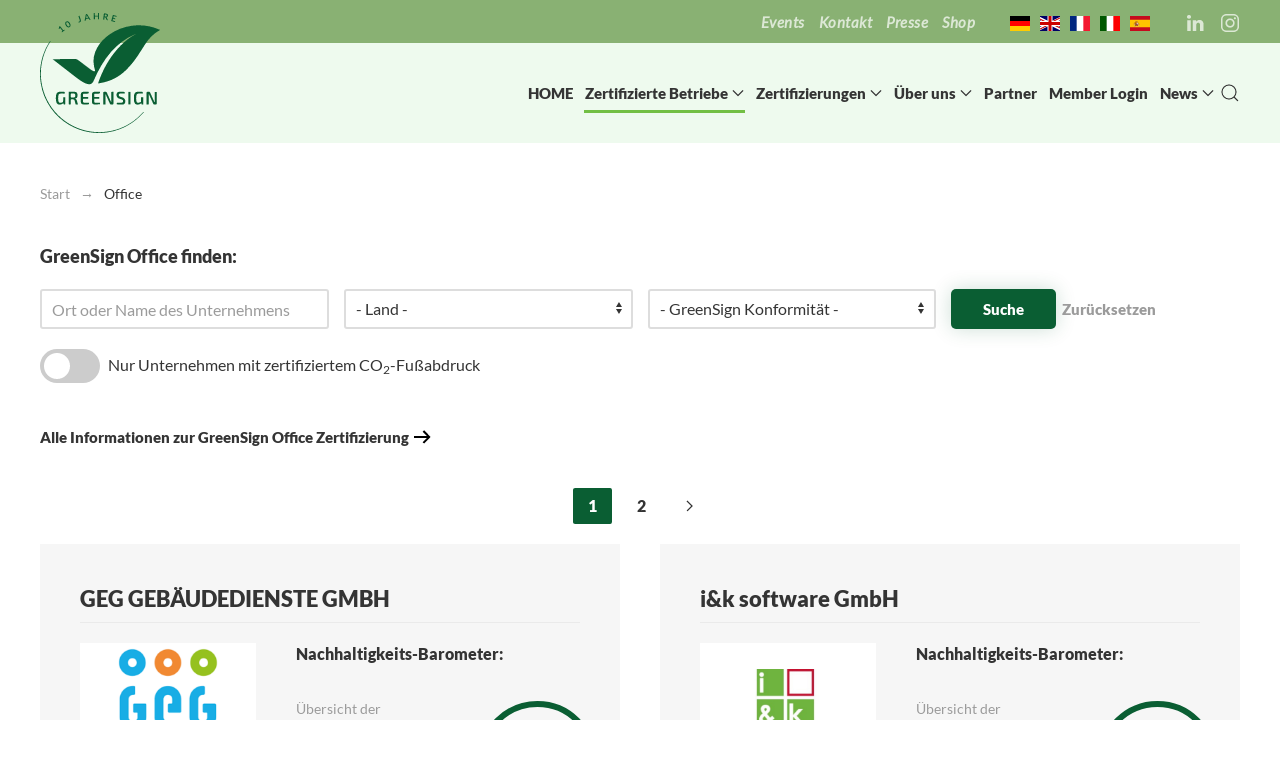

--- FILE ---
content_type: text/html; charset=UTF-8
request_url: https://www.greensign.de/office/
body_size: 24404
content:

<!DOCTYPE html>
<html lang="de-DE" prefix="og: https://ogp.me/ns#">
    <head>
        <meta charset="UTF-8">
        <meta name="viewport" content="width=device-width, initial-scale=1">
        <link rel="icon" href="/wp-content/uploads/2025/02/favicon.png" sizes="any">
                <link rel="apple-touch-icon" href="/wp-content/uploads/2025/02/apple-touch-icon.png">
                <script src="https://cmp.eick.it/app.js?apiKey=fd64dbf6deb1a5bd57db77b5b26edc345661a93fac119745&amp;domain=1b56a74" referrerpolicy="origin"></script>
<link rel="alternate" hreflang="de" href="https://www.greensign.de/office/" />
<link rel="alternate" hreflang="en" href="https://www.greensign.de/en/office/" />
<link rel="alternate" hreflang="x-default" href="https://www.greensign.de/office/" />
	    <!-- Google Tag Manager -->
	    <script>(function(w,d,s,l,i){w[l]=w[l]||[];w[l].push({'gtm.start':
                    new Date().getTime(),event:'gtm.js'});var f=d.getElementsByTagName(s)[0],
                j=d.createElement(s),dl=l!='dataLayer'?'&l='+l:'';j.async=true;j.src=
                'https://www.googletagmanager.com/gtm.js?id='+i+dl;f.parentNode.insertBefore(j,f);
            })(window,document,'script','dataLayer','GTM-N9TBH5FC');</script>
	    <!-- End Google Tag Manager -->
		
<!-- Google Tag Manager for WordPress by gtm4wp.com -->
<script data-cfasync="false" data-pagespeed-no-defer>
	var gtm4wp_datalayer_name = "dataLayer";
	var dataLayer = dataLayer || [];
</script>
<!-- End Google Tag Manager for WordPress by gtm4wp.com -->
<!-- Suchmaschinen-Optimierung durch Rank Math PRO - https://rankmath.com/ -->
<title>GreenSign Office - Übersicht</title>
<link data-rocket-prefetch href="https://www.googletagmanager.com" rel="dns-prefetch">
<link data-rocket-prefetch href="https://cmp.eick.it" rel="dns-prefetch">
<link data-rocket-prefetch href="https://s.eick.it" rel="dns-prefetch"><link rel="preload" data-rocket-preload as="image" href="https://zertifizierung.greensign.de/assets/images/business/geg-gebaeudedienste-01HZEFSWTKWC9QRCK6SG66PDBA.png" fetchpriority="high">
<meta name="description" content="In unserer GreenSign Office Übersicht findest du alle aktuell zertifizierten Unternehmen, sowie deren GreenSign Office Level und das Nachhaltigkeitsbarometer."/>
<meta name="robots" content="follow, index, max-snippet:-1, max-video-preview:-1, max-image-preview:large"/>
<link rel="canonical" href="https://www.greensign.de/office/" />
<meta property="og:locale" content="de_DE" />
<meta property="og:type" content="article" />
<meta property="og:title" content="GreenSign Office - Übersicht" />
<meta property="og:description" content="In unserer GreenSign Office Übersicht findest du alle aktuell zertifizierten Unternehmen, sowie deren GreenSign Office Level und das Nachhaltigkeitsbarometer." />
<meta property="og:url" content="https://www.greensign.de/office/" />
<meta property="og:site_name" content="GreenSign Institut" />
<meta property="og:updated_time" content="2022-09-07T13:58:19+02:00" />
<meta property="og:image" content="https://www.greensign.de/wp-content/uploads/opengraph-1.png" />
<meta property="og:image:secure_url" content="https://www.greensign.de/wp-content/uploads/opengraph-1.png" />
<meta property="og:image:width" content="1200" />
<meta property="og:image:height" content="630" />
<meta property="og:image:alt" content="greensign office" />
<meta property="og:image:type" content="image/png" />
<meta property="article:published_time" content="2022-05-19T11:59:45+02:00" />
<meta property="article:modified_time" content="2022-09-07T13:58:19+02:00" />
<meta name="twitter:card" content="summary_large_image" />
<meta name="twitter:title" content="GreenSign Office - Übersicht" />
<meta name="twitter:description" content="In unserer GreenSign Office Übersicht findest du alle aktuell zertifizierten Unternehmen, sowie deren GreenSign Office Level und das Nachhaltigkeitsbarometer." />
<meta name="twitter:image" content="https://www.greensign.de/wp-content/uploads/opengraph-1.png" />
<meta name="twitter:label1" content="Lesedauer" />
<meta name="twitter:data1" content="Weniger als eine Minute" />
<script type="application/ld+json" class="rank-math-schema-pro">{"@context":"https://schema.org","@graph":[{"@type":"Place","@id":"https://www.greensign.de/#place","geo":{"@type":"GeoCoordinates","latitude":"52.5009701","longitude":"13.3347157"},"hasMap":"https://www.google.com/maps/search/?api=1&amp;query=52.5009701,13.3347157","address":{"@type":"PostalAddress","streetAddress":"N\u00fcrnberger Stra\u00dfe 49","addressLocality":"Berlin","addressRegion":"Berlin","postalCode":"10789","addressCountry":"DE"}},{"@type":"Organization","@id":"https://www.greensign.de/#organization","name":"GreenSign Institut GmbH","url":"https://www.greensign.de","email":"info@greensign.de","address":{"@type":"PostalAddress","streetAddress":"N\u00fcrnberger Stra\u00dfe 49","addressLocality":"Berlin","addressRegion":"Berlin","postalCode":"10789","addressCountry":"DE"},"logo":{"@type":"ImageObject","@id":"https://www.greensign.de/#logo","url":"https://www.greensign.de/wp-content/uploads/2023/01/GreenSign-Logo.png","contentUrl":"https://www.greensign.de/wp-content/uploads/2023/01/GreenSign-Logo.png","caption":"GreenSign Institut","inLanguage":"de","width":"500","height":"500"},"contactPoint":[{"@type":"ContactPoint","telephone":"+49-30-3186280","contactType":"customer support"}],"description":"GreenSign Institut zertifiziert Unternehmen und begleitet sie auf den Weg zur Nachhaltigkeit.","legalName":"GreenSign Institut","location":{"@id":"https://www.greensign.de/#place"}},{"@type":"WebSite","@id":"https://www.greensign.de/#website","url":"https://www.greensign.de","name":"GreenSign Institut","alternateName":"GreenSign","publisher":{"@id":"https://www.greensign.de/#organization"},"inLanguage":"de"},{"@type":"ImageObject","@id":"https://www.greensign.de/wp-content/uploads/opengraph-1.png","url":"https://www.greensign.de/wp-content/uploads/opengraph-1.png","width":"1200","height":"630","inLanguage":"de"},{"@type":"WebPage","@id":"https://www.greensign.de/office/#webpage","url":"https://www.greensign.de/office/","name":"GreenSign Office - \u00dcbersicht","datePublished":"2022-05-19T11:59:45+02:00","dateModified":"2022-09-07T13:58:19+02:00","isPartOf":{"@id":"https://www.greensign.de/#website"},"primaryImageOfPage":{"@id":"https://www.greensign.de/wp-content/uploads/opengraph-1.png"},"inLanguage":"de"},{"@type":"Person","@id":"https://www.greensign.de/office/#author","name":"tschneider","image":{"@type":"ImageObject","@id":"https://secure.gravatar.com/avatar/8498f9208046127dc2b5b14c6418d9dd23817a0d41767a0ed0f2d15c55927681?s=96&amp;d=mm&amp;r=g","url":"https://secure.gravatar.com/avatar/8498f9208046127dc2b5b14c6418d9dd23817a0d41767a0ed0f2d15c55927681?s=96&amp;d=mm&amp;r=g","caption":"tschneider","inLanguage":"de"},"sameAs":["https://www.greensign.de"],"worksFor":{"@id":"https://www.greensign.de/#organization"}},{"@type":"Article","headline":"GreenSign Office - \u00dcbersicht","keywords":"greensign office","datePublished":"2022-05-19T11:59:45+02:00","dateModified":"2022-09-07T13:58:19+02:00","author":{"@id":"https://www.greensign.de/office/#author","name":"tschneider"},"publisher":{"@id":"https://www.greensign.de/#organization"},"description":"In unserer GreenSign Office \u00dcbersicht findest du alle aktuell zertifizierten Unternehmen, sowie deren GreenSign Office Level und das Nachhaltigkeitsbarometer.","name":"GreenSign Office - \u00dcbersicht","@id":"https://www.greensign.de/office/#richSnippet","isPartOf":{"@id":"https://www.greensign.de/office/#webpage"},"image":{"@id":"https://www.greensign.de/wp-content/uploads/opengraph-1.png"},"inLanguage":"de","mainEntityOfPage":{"@id":"https://www.greensign.de/office/#webpage"}}]}</script>
<!-- /Rank Math WordPress SEO Plugin -->


<link rel="alternate" title="oEmbed (JSON)" type="application/json+oembed" href="https://www.greensign.de/wp-json/oembed/1.0/embed?url=https%3A%2F%2Fwww.greensign.de%2Foffice%2F" />
<link rel="alternate" title="oEmbed (XML)" type="text/xml+oembed" href="https://www.greensign.de/wp-json/oembed/1.0/embed?url=https%3A%2F%2Fwww.greensign.de%2Foffice%2F&#038;format=xml" />
<link rel='stylesheet' id='wp-block-library-css' href='https://www.greensign.de/wp-includes/css/dist/block-library/style.min.css?ver=6.9' media='all' />
<link data-minify="1" rel='stylesheet' id='wc-blocks-style-css' href='https://www.greensign.de/wp-content/cache/min/1/wp-content/plugins/woocommerce/assets/client/blocks/wc-blocks.css?ver=1765690124' media='all' />
<style id='global-styles-inline-css'>
:root{--wp--preset--aspect-ratio--square: 1;--wp--preset--aspect-ratio--4-3: 4/3;--wp--preset--aspect-ratio--3-4: 3/4;--wp--preset--aspect-ratio--3-2: 3/2;--wp--preset--aspect-ratio--2-3: 2/3;--wp--preset--aspect-ratio--16-9: 16/9;--wp--preset--aspect-ratio--9-16: 9/16;--wp--preset--color--black: #000000;--wp--preset--color--cyan-bluish-gray: #abb8c3;--wp--preset--color--white: #ffffff;--wp--preset--color--pale-pink: #f78da7;--wp--preset--color--vivid-red: #cf2e2e;--wp--preset--color--luminous-vivid-orange: #ff6900;--wp--preset--color--luminous-vivid-amber: #fcb900;--wp--preset--color--light-green-cyan: #7bdcb5;--wp--preset--color--vivid-green-cyan: #00d084;--wp--preset--color--pale-cyan-blue: #8ed1fc;--wp--preset--color--vivid-cyan-blue: #0693e3;--wp--preset--color--vivid-purple: #9b51e0;--wp--preset--gradient--vivid-cyan-blue-to-vivid-purple: linear-gradient(135deg,rgb(6,147,227) 0%,rgb(155,81,224) 100%);--wp--preset--gradient--light-green-cyan-to-vivid-green-cyan: linear-gradient(135deg,rgb(122,220,180) 0%,rgb(0,208,130) 100%);--wp--preset--gradient--luminous-vivid-amber-to-luminous-vivid-orange: linear-gradient(135deg,rgb(252,185,0) 0%,rgb(255,105,0) 100%);--wp--preset--gradient--luminous-vivid-orange-to-vivid-red: linear-gradient(135deg,rgb(255,105,0) 0%,rgb(207,46,46) 100%);--wp--preset--gradient--very-light-gray-to-cyan-bluish-gray: linear-gradient(135deg,rgb(238,238,238) 0%,rgb(169,184,195) 100%);--wp--preset--gradient--cool-to-warm-spectrum: linear-gradient(135deg,rgb(74,234,220) 0%,rgb(151,120,209) 20%,rgb(207,42,186) 40%,rgb(238,44,130) 60%,rgb(251,105,98) 80%,rgb(254,248,76) 100%);--wp--preset--gradient--blush-light-purple: linear-gradient(135deg,rgb(255,206,236) 0%,rgb(152,150,240) 100%);--wp--preset--gradient--blush-bordeaux: linear-gradient(135deg,rgb(254,205,165) 0%,rgb(254,45,45) 50%,rgb(107,0,62) 100%);--wp--preset--gradient--luminous-dusk: linear-gradient(135deg,rgb(255,203,112) 0%,rgb(199,81,192) 50%,rgb(65,88,208) 100%);--wp--preset--gradient--pale-ocean: linear-gradient(135deg,rgb(255,245,203) 0%,rgb(182,227,212) 50%,rgb(51,167,181) 100%);--wp--preset--gradient--electric-grass: linear-gradient(135deg,rgb(202,248,128) 0%,rgb(113,206,126) 100%);--wp--preset--gradient--midnight: linear-gradient(135deg,rgb(2,3,129) 0%,rgb(40,116,252) 100%);--wp--preset--font-size--small: 13px;--wp--preset--font-size--medium: 20px;--wp--preset--font-size--large: 36px;--wp--preset--font-size--x-large: 42px;--wp--preset--spacing--20: 0.44rem;--wp--preset--spacing--30: 0.67rem;--wp--preset--spacing--40: 1rem;--wp--preset--spacing--50: 1.5rem;--wp--preset--spacing--60: 2.25rem;--wp--preset--spacing--70: 3.38rem;--wp--preset--spacing--80: 5.06rem;--wp--preset--shadow--natural: 6px 6px 9px rgba(0, 0, 0, 0.2);--wp--preset--shadow--deep: 12px 12px 50px rgba(0, 0, 0, 0.4);--wp--preset--shadow--sharp: 6px 6px 0px rgba(0, 0, 0, 0.2);--wp--preset--shadow--outlined: 6px 6px 0px -3px rgb(255, 255, 255), 6px 6px rgb(0, 0, 0);--wp--preset--shadow--crisp: 6px 6px 0px rgb(0, 0, 0);}:where(.is-layout-flex){gap: 0.5em;}:where(.is-layout-grid){gap: 0.5em;}body .is-layout-flex{display: flex;}.is-layout-flex{flex-wrap: wrap;align-items: center;}.is-layout-flex > :is(*, div){margin: 0;}body .is-layout-grid{display: grid;}.is-layout-grid > :is(*, div){margin: 0;}:where(.wp-block-columns.is-layout-flex){gap: 2em;}:where(.wp-block-columns.is-layout-grid){gap: 2em;}:where(.wp-block-post-template.is-layout-flex){gap: 1.25em;}:where(.wp-block-post-template.is-layout-grid){gap: 1.25em;}.has-black-color{color: var(--wp--preset--color--black) !important;}.has-cyan-bluish-gray-color{color: var(--wp--preset--color--cyan-bluish-gray) !important;}.has-white-color{color: var(--wp--preset--color--white) !important;}.has-pale-pink-color{color: var(--wp--preset--color--pale-pink) !important;}.has-vivid-red-color{color: var(--wp--preset--color--vivid-red) !important;}.has-luminous-vivid-orange-color{color: var(--wp--preset--color--luminous-vivid-orange) !important;}.has-luminous-vivid-amber-color{color: var(--wp--preset--color--luminous-vivid-amber) !important;}.has-light-green-cyan-color{color: var(--wp--preset--color--light-green-cyan) !important;}.has-vivid-green-cyan-color{color: var(--wp--preset--color--vivid-green-cyan) !important;}.has-pale-cyan-blue-color{color: var(--wp--preset--color--pale-cyan-blue) !important;}.has-vivid-cyan-blue-color{color: var(--wp--preset--color--vivid-cyan-blue) !important;}.has-vivid-purple-color{color: var(--wp--preset--color--vivid-purple) !important;}.has-black-background-color{background-color: var(--wp--preset--color--black) !important;}.has-cyan-bluish-gray-background-color{background-color: var(--wp--preset--color--cyan-bluish-gray) !important;}.has-white-background-color{background-color: var(--wp--preset--color--white) !important;}.has-pale-pink-background-color{background-color: var(--wp--preset--color--pale-pink) !important;}.has-vivid-red-background-color{background-color: var(--wp--preset--color--vivid-red) !important;}.has-luminous-vivid-orange-background-color{background-color: var(--wp--preset--color--luminous-vivid-orange) !important;}.has-luminous-vivid-amber-background-color{background-color: var(--wp--preset--color--luminous-vivid-amber) !important;}.has-light-green-cyan-background-color{background-color: var(--wp--preset--color--light-green-cyan) !important;}.has-vivid-green-cyan-background-color{background-color: var(--wp--preset--color--vivid-green-cyan) !important;}.has-pale-cyan-blue-background-color{background-color: var(--wp--preset--color--pale-cyan-blue) !important;}.has-vivid-cyan-blue-background-color{background-color: var(--wp--preset--color--vivid-cyan-blue) !important;}.has-vivid-purple-background-color{background-color: var(--wp--preset--color--vivid-purple) !important;}.has-black-border-color{border-color: var(--wp--preset--color--black) !important;}.has-cyan-bluish-gray-border-color{border-color: var(--wp--preset--color--cyan-bluish-gray) !important;}.has-white-border-color{border-color: var(--wp--preset--color--white) !important;}.has-pale-pink-border-color{border-color: var(--wp--preset--color--pale-pink) !important;}.has-vivid-red-border-color{border-color: var(--wp--preset--color--vivid-red) !important;}.has-luminous-vivid-orange-border-color{border-color: var(--wp--preset--color--luminous-vivid-orange) !important;}.has-luminous-vivid-amber-border-color{border-color: var(--wp--preset--color--luminous-vivid-amber) !important;}.has-light-green-cyan-border-color{border-color: var(--wp--preset--color--light-green-cyan) !important;}.has-vivid-green-cyan-border-color{border-color: var(--wp--preset--color--vivid-green-cyan) !important;}.has-pale-cyan-blue-border-color{border-color: var(--wp--preset--color--pale-cyan-blue) !important;}.has-vivid-cyan-blue-border-color{border-color: var(--wp--preset--color--vivid-cyan-blue) !important;}.has-vivid-purple-border-color{border-color: var(--wp--preset--color--vivid-purple) !important;}.has-vivid-cyan-blue-to-vivid-purple-gradient-background{background: var(--wp--preset--gradient--vivid-cyan-blue-to-vivid-purple) !important;}.has-light-green-cyan-to-vivid-green-cyan-gradient-background{background: var(--wp--preset--gradient--light-green-cyan-to-vivid-green-cyan) !important;}.has-luminous-vivid-amber-to-luminous-vivid-orange-gradient-background{background: var(--wp--preset--gradient--luminous-vivid-amber-to-luminous-vivid-orange) !important;}.has-luminous-vivid-orange-to-vivid-red-gradient-background{background: var(--wp--preset--gradient--luminous-vivid-orange-to-vivid-red) !important;}.has-very-light-gray-to-cyan-bluish-gray-gradient-background{background: var(--wp--preset--gradient--very-light-gray-to-cyan-bluish-gray) !important;}.has-cool-to-warm-spectrum-gradient-background{background: var(--wp--preset--gradient--cool-to-warm-spectrum) !important;}.has-blush-light-purple-gradient-background{background: var(--wp--preset--gradient--blush-light-purple) !important;}.has-blush-bordeaux-gradient-background{background: var(--wp--preset--gradient--blush-bordeaux) !important;}.has-luminous-dusk-gradient-background{background: var(--wp--preset--gradient--luminous-dusk) !important;}.has-pale-ocean-gradient-background{background: var(--wp--preset--gradient--pale-ocean) !important;}.has-electric-grass-gradient-background{background: var(--wp--preset--gradient--electric-grass) !important;}.has-midnight-gradient-background{background: var(--wp--preset--gradient--midnight) !important;}.has-small-font-size{font-size: var(--wp--preset--font-size--small) !important;}.has-medium-font-size{font-size: var(--wp--preset--font-size--medium) !important;}.has-large-font-size{font-size: var(--wp--preset--font-size--large) !important;}.has-x-large-font-size{font-size: var(--wp--preset--font-size--x-large) !important;}
/*# sourceURL=global-styles-inline-css */
</style>

<style id='classic-theme-styles-inline-css'>
/*! This file is auto-generated */
.wp-block-button__link{color:#fff;background-color:#32373c;border-radius:9999px;box-shadow:none;text-decoration:none;padding:calc(.667em + 2px) calc(1.333em + 2px);font-size:1.125em}.wp-block-file__button{background:#32373c;color:#fff;text-decoration:none}
/*# sourceURL=/wp-includes/css/classic-themes.min.css */
</style>
<link rel='stylesheet' id='wp-components-css' href='https://www.greensign.de/wp-includes/css/dist/components/style.min.css?ver=6.9' media='all' />
<link rel='stylesheet' id='wp-preferences-css' href='https://www.greensign.de/wp-includes/css/dist/preferences/style.min.css?ver=6.9' media='all' />
<link rel='stylesheet' id='wp-block-editor-css' href='https://www.greensign.de/wp-includes/css/dist/block-editor/style.min.css?ver=6.9' media='all' />
<link data-minify="1" rel='stylesheet' id='popup-maker-block-library-style-css' href='https://www.greensign.de/wp-content/cache/min/1/wp-content/plugins/popup-maker/dist/packages/block-library-style.css?ver=1765690124' media='all' />
<link data-minify="1" rel='stylesheet' id='maintenance-mode-for-woocommerce-css' href='https://www.greensign.de/wp-content/cache/min/1/wp-content/plugins/maintenance-mode-for-woocommerce/public/css/nf-maintenance-public.css?ver=1765690124' media='all' />
<link data-minify="1" rel='stylesheet' id='widgetopts-styles-css' href='https://www.greensign.de/wp-content/cache/min/1/wp-content/plugins/widget-options/assets/css/widget-options.css?ver=1765690124' media='all' />
<style id='woocommerce-inline-inline-css'>
.woocommerce form .form-row .required { visibility: visible; }
/*# sourceURL=woocommerce-inline-inline-css */
</style>
<link rel='stylesheet' id='wpml-legacy-horizontal-list-0-css' href='https://www.greensign.de/wp-content/plugins/sitepress-multilingual-cms/templates/language-switchers/legacy-list-horizontal/style.min.css?ver=1' media='all' />
<link data-minify="1" rel='stylesheet' id='woocommerce-gzd-layout-css' href='https://www.greensign.de/wp-content/cache/min/1/wp-content/plugins/woocommerce-germanized/build/static/layout-styles.css?ver=1765690124' media='all' />
<style id='woocommerce-gzd-layout-inline-css'>
.woocommerce-checkout .shop_table { background-color: #ffffff; } .product p.deposit-packaging-type { font-size: 1.25em !important; } p.woocommerce-shipping-destination { display: none; }
                .wc-gzd-nutri-score-value-a {
                    background: url(https://www.greensign.de/wp-content/plugins/woocommerce-germanized/assets/images/nutri-score-a.svg) no-repeat;
                }
                .wc-gzd-nutri-score-value-b {
                    background: url(https://www.greensign.de/wp-content/plugins/woocommerce-germanized/assets/images/nutri-score-b.svg) no-repeat;
                }
                .wc-gzd-nutri-score-value-c {
                    background: url(https://www.greensign.de/wp-content/plugins/woocommerce-germanized/assets/images/nutri-score-c.svg) no-repeat;
                }
                .wc-gzd-nutri-score-value-d {
                    background: url(https://www.greensign.de/wp-content/plugins/woocommerce-germanized/assets/images/nutri-score-d.svg) no-repeat;
                }
                .wc-gzd-nutri-score-value-e {
                    background: url(https://www.greensign.de/wp-content/plugins/woocommerce-germanized/assets/images/nutri-score-e.svg) no-repeat;
                }
            
/*# sourceURL=woocommerce-gzd-layout-inline-css */
</style>
<link href="https://www.greensign.de/wp-content/themes/yootheme-eickit/css/theme.1.css?ver=1767608622" rel="stylesheet">
<link data-minify="1" href="https://www.greensign.de/wp-content/cache/min/1/wp-content/themes/yootheme-eickit/css/custom.css?ver=1765690124" rel="stylesheet">
<script id="wpml-cookie-js-extra">
var wpml_cookies = {"wp-wpml_current_language":{"value":"de","expires":1,"path":"/"}};
var wpml_cookies = {"wp-wpml_current_language":{"value":"de","expires":1,"path":"/"}};
//# sourceURL=wpml-cookie-js-extra
</script>
<script src="https://www.greensign.de/wp-content/plugins/sitepress-multilingual-cms/res/js/cookies/language-cookie.js?ver=486900" id="wpml-cookie-js" defer data-wp-strategy="defer"></script>
<script src="https://www.greensign.de/wp-includes/js/jquery/jquery.min.js?ver=3.7.1" id="jquery-core-js"></script>
<script src="https://www.greensign.de/wp-includes/js/jquery/jquery-migrate.min.js?ver=3.4.1" id="jquery-migrate-js"></script>
<script src="/wp-content/themes/yootheme-eickit/js/typeahead.bundle.js" defer></script><link rel="https://api.w.org/" href="https://www.greensign.de/wp-json/" /><link rel="alternate" title="JSON" type="application/json" href="https://www.greensign.de/wp-json/wp/v2/pages/5675" /><meta name="generator" content="WordPress 6.9" />
<link rel='shortlink' href='https://www.greensign.de/?p=5675' />
<meta name="generator" content="WPML ver:4.8.6 stt:1,3;" />
    <style>
        /* Fallback für ältere Browser ohne :has() und :focus-visible */
        .uk-hidden-visually:not(:focus):not(:active):not(:focus-within),
        .uk-visible-toggle:not(:hover):not(:focus) .uk-hidden-hover:not(:focus):not(:focus-within) {
            position: absolute !important;
            width: 0 !important;
            height: 0 !important;
            padding: 0 !important;
            border: 0 !important;
            margin: 0 !important;
            overflow: hidden !important;
        }
    </style>
    <meta name="theme-color" content="#0a5e33">
<meta name="theme-color" content="#0a5e33" media="(prefers-color-scheme: light)">
<meta name="theme-color" content="" media="(prefers-color-scheme: dark)">
<meta name="msapplication-navbutton-color" content="#0a5e33">
<meta name="msapplication-TileColor" content="#0a5e33">
<meta name="apple-mobile-web-app-capable" content="yes">
<meta name="apple-mobile-web-app-status-bar-style" content="black-translucent">

<!-- Google Tag Manager for WordPress by gtm4wp.com -->
<!-- GTM Container placement set to off -->
<script data-cfasync="false" data-pagespeed-no-defer>
	var dataLayer_content = {"pagePostType":"page","pagePostType2":"single-page","pagePostAuthor":"tschneider"};
	dataLayer.push( dataLayer_content );
</script>
<script data-cfasync="false" data-pagespeed-no-defer>
	console.warn && console.warn("[GTM4WP] Google Tag Manager container code placement set to OFF !!!");
	console.warn && console.warn("[GTM4WP] Data layer codes are active but GTM container must be loaded using custom coding !!!");
</script>
<!-- End Google Tag Manager for WordPress by gtm4wp.com --><link rel="icon" type="image/png" href="/wp-content/uploads/fbrfg/favicon-96x96.png" sizes="96x96" />
<link rel="icon" type="image/svg+xml" href="/wp-content/uploads/fbrfg/favicon.svg" />
<link rel="shortcut icon" href="/wp-content/uploads/fbrfg/favicon.ico" />
<link rel="apple-touch-icon" sizes="180x180" href="/wp-content/uploads/fbrfg/apple-touch-icon.png" />
<meta name="apple-mobile-web-app-title" content="GreenSign" />
<link rel="manifest" href="/wp-content/uploads/fbrfg/site.webmanifest" /><script src="https://s.eick.it/js/event.js" id="0DnmS5Lrf6" async defer></script>	<noscript><style>.woocommerce-product-gallery{ opacity: 1 !important; }</style></noscript>
	<script src="https://www.greensign.de/wp-content/themes/yootheme/vendor/assets/uikit/dist/js/uikit.min.js?ver=4.5.33"></script>
<script src="https://www.greensign.de/wp-content/themes/yootheme/vendor/assets/uikit/dist/js/uikit-icons.min.js?ver=4.5.33"></script>
<script src="https://www.greensign.de/wp-content/themes/yootheme/js/theme.js?ver=4.5.33"></script>
<script>window.yootheme ||= {}; var $theme = yootheme.theme = {"i18n":{"close":{"label":"Schlie\u00dfen","0":"yootheme"},"totop":{"label":"Back to top","0":"yootheme"},"marker":{"label":"Open","0":"yootheme"},"navbarToggleIcon":{"label":"Men\u00fc \u00f6ffnen","0":"yootheme"},"paginationPrevious":{"label":"Vorherige Seite","0":"yootheme"},"paginationNext":{"label":"N\u00e4chste Seite","0":"yootheme"},"searchIcon":{"toggle":"Open Search","submit":"Suche starten"},"slider":{"next":"N\u00e4chstes Bild","previous":"Vorheriges Bild","slideX":"Bild %s","slideLabel":"%s von %s"},"slideshow":{"next":"N\u00e4chstes Bild","previous":"Vorheriges Bild","slideX":"Bild %s","slideLabel":"%s von %s"},"lightboxPanel":{"next":"N\u00e4chstes Bild","previous":"Vorheriges Bild","slideLabel":"%s von %s","close":"Schlie\u00dfen"}}};</script>
<script src="https://www.greensign.de/wp-content/themes/yootheme-eickit/js/custom.js?ver=4.5.33"></script>
<script></script>    <meta name="generator" content="WP Rocket 3.20.3" data-wpr-features="wpr_preconnect_external_domains wpr_oci wpr_minify_css wpr_preload_links wpr_desktop" /></head>
    <body class="wp-singular page-template page-template-page-offices page-template-page-offices-php page page-id-5675 wp-theme-yootheme wp-child-theme-yootheme-eickit  theme-yootheme woocommerce-no-js">

        
        <div class="uk-hidden-visually uk-notification uk-notification-top-left uk-width-auto">
            <div class="uk-notification-message">
                <a href="#tm-main" class="uk-link-reset">Zum Hauptinhalt springen</a>
            </div>
        </div>

        
        
        <div class="tm-page">

                        


<header class="tm-header-mobile uk-hidden@m">


        <div uk-sticky show-on-up animation="uk-animation-slide-top" cls-active="uk-navbar-sticky" sel-target=".uk-navbar-container">
    
        <div class="uk-navbar-container">

            <div class="uk-container uk-container-expand">
                <nav class="uk-navbar" uk-navbar="{&quot;align&quot;:&quot;left&quot;,&quot;container&quot;:&quot;.tm-header-mobile &gt; [uk-sticky]&quot;,&quot;boundary&quot;:&quot;.tm-header-mobile .uk-navbar-container&quot;}">

                                        <div class="uk-navbar-left ">

                                                    <a href="https://www.greensign.de/" aria-label="Zurück zur Startseite" class="uk-logo uk-navbar-item">
    <img alt="GreenSign" loading="eager" width="70" src="/wp-content/uploads/2025/01/GreenSign-10Jahre-Logo-2.svg"></a>                        
                        
                        
                    </div>
                    
                    
                                        <div class="uk-navbar-right">

                                                                            
                                                    <a uk-toggle href="#tm-dialog-mobile" class="uk-navbar-toggle uk-navbar-toggle-animate">

                <span class="uk-margin-small-right uk-text-middle">Menü</span>
        
        <div uk-navbar-toggle-icon></div>

        
    </a>                        
                    </div>
                    
                </nav>
            </div>

        </div>

        </div>
    



    
    
        <div id="tm-dialog-mobile" class="uk-dropbar uk-dropbar-top" uk-drop="{&quot;clsDrop&quot;:&quot;uk-dropbar&quot;,&quot;flip&quot;:&quot;false&quot;,&quot;container&quot;:&quot;.tm-header-mobile &gt; [uk-sticky]&quot;,&quot;target-y&quot;:&quot;.tm-header-mobile .uk-navbar-container&quot;,&quot;mode&quot;:&quot;click&quot;,&quot;target-x&quot;:&quot;.tm-header-mobile .uk-navbar-container&quot;,&quot;stretch&quot;:true,&quot;pos&quot;:&quot;bottom-left&quot;,&quot;bgScroll&quot;:&quot;false&quot;,&quot;animation&quot;:&quot;reveal-top&quot;,&quot;animateOut&quot;:true,&quot;duration&quot;:300,&quot;toggle&quot;:&quot;false&quot;}">

        <div class="tm-height-min-1-1 uk-flex uk-flex-column">

            
                        <div class="uk-margin-auto-bottom">
                
<div class="uk-panel widget widget_nav_menu" id="nav_menu-4">

    
    
<ul class="uk-nav uk-nav-default uk-nav-accordion" uk-nav="targets: &gt; .js-accordion" uk-scrollspy-nav="closest: li; scroll: true;">
    
	<li class="menu-item menu-item-type-post_type menu-item-object-page menu-item-home"><a href="https://www.greensign.de/">HOME</a></li>
	<li class="menu-item menu-item-type-custom menu-item-object-custom current-menu-ancestor current-menu-parent menu-item-has-children uk-active js-accordion uk-open uk-parent"><a href>Zertifizierte Betriebe <span uk-nav-parent-icon></span></a>
	<ul class="uk-nav-sub">

		<li class="menu-item menu-item-type-post_type menu-item-object-page"><a href="https://www.greensign.de/hotels/">Hotels</a></li>
		<li class="menu-item menu-item-type-post_type menu-item-object-page current-menu-item page_item page-item-5675 current_page_item uk-active"><a href="https://www.greensign.de/office/">Offices</a></li>
		<li class="menu-item menu-item-type-post_type menu-item-object-page"><a href="https://www.greensign.de/spa/">SPA</a></li>
		<li class="menu-item menu-item-type-custom menu-item-object-custom"><a href="https://www.greensign.de/gastro/">Gastro</a></li>
		<li class="menu-item menu-item-type-post_type menu-item-object-page"><a href="https://www.greensign.de/karte/">Karte</a></li></ul></li>
	<li class="menu-item menu-item-type-custom menu-item-object-custom menu-item-has-children js-accordion uk-parent"><a href>Zertifizierung <span uk-nav-parent-icon></span></a>
	<ul class="uk-nav-sub">

		<li class="menu-item menu-item-type-post_type menu-item-object-page"><a href="https://www.greensign.de/greensign-hotel/">GreenSign Hotel</a></li>
		<li class="menu-item menu-item-type-post_type menu-item-object-page"><a href="https://www.greensign.de/zertifizierung/greensign-office/">GreenSign Office</a></li>
		<li class="menu-item menu-item-type-post_type menu-item-object-page"><a href="https://www.greensign.de/greensign-spa/">GreenSign SPA</a></li>
		<li class="menu-item menu-item-type-post_type menu-item-object-page"><a href="https://www.greensign.de/zertifizierung/greensign-gastro/">GreenSign Gastro</a></li>
		<li class="menu-item menu-item-type-post_type menu-item-object-page"><a href="https://www.greensign.de/zertifizierung/greensign-circular/">GreenSign Circular</a></li>
		<li class="menu-item menu-item-type-post_type menu-item-object-page"><a href="https://www.greensign.de/?page_id=6129">CO<sub>2</sub>-Fußabdruck</a></li>
		<li class="menu-item menu-item-type-post_type menu-item-object-page"><a href="https://www.greensign.de/zertifizierung/auditierungen/">Auditierungen</a></li>
		<li class="menu-item menu-item-type-post_type menu-item-object-page"><a href="https://www.greensign.de/zertifizierung/lizenzen/">Lizenzen</a></li>
		<li class="menu-item menu-item-type-post_type menu-item-object-page"><a href="https://www.greensign.de/zertifizierung/fragen-antworten/">Fragen &#038; Antworten</a></li></ul></li>
	<li class="menu-item menu-item-type-custom menu-item-object-custom menu-item-has-children js-accordion uk-parent"><a href>GreenSign Institut <span uk-nav-parent-icon></span></a>
	<ul class="uk-nav-sub">

		<li class="menu-item menu-item-type-post_type menu-item-object-page"><a href="https://www.greensign.de/institut/ueber-uns/">Über uns</a></li>
		<li class="menu-item menu-item-type-post_type menu-item-object-page"><a href="https://www.greensign.de/institut/bibliothek/">Nachhaltigkeits-Bibliothek</a></li>
		<li class="menu-item menu-item-type-post_type menu-item-object-page"><a href="https://www.greensign.de/academy/lehrgang-nachhaltigkeitsmanagement/">DHA Nachhaltigkeitsmanager</a></li>
		<li class="menu-item menu-item-type-post_type menu-item-object-page"><a href="https://www.greensign.de/institut/baumpflanzaktion/">Baumpflanzaktion</a></li>
		<li class="menu-item menu-item-type-post_type menu-item-object-page"><a href="https://www.greensign.de/partnerschaften/">Partnerschaften</a></li></ul></li>
	<li class="menu-item menu-item-type-custom menu-item-object-custom"><a href="https://zertifizierung.greensign.de/">Member Login</a></li>
	<li class="menu-item menu-item-type-custom menu-item-object-custom"><a href="https://greensign.community/">Partner</a></li>
	<li class="menu-item menu-item-type-post_type menu-item-object-page"><a href="https://www.greensign.de/veranstaltungen/">Veranstaltungen</a></li>
	<li class="menu-item menu-item-type-taxonomy menu-item-object-category"><a href="https://www.greensign.de/blog/">Blog</a></li>
	<li class="menu-item menu-item-type-taxonomy menu-item-object-category"><a href="https://www.greensign.de/presse/">Presse</a></li>
	<li class="menu-item menu-item-type-post_type menu-item-object-page"><a href="https://www.greensign.de/institut/team/">Team</a></li>
	<li class="menu-item menu-item-type-post_type menu-item-object-page"><a href="https://www.greensign.de/podcast/">Podcast</a></li>
	<li class="menu-item menu-item-type-post_type menu-item-object-page menu-item-has-children uk-parent"><a href="https://www.greensign.de/shop/">Shop <span uk-nav-parent-icon></span></a>
	<ul class="uk-nav-sub">

		<li class="menu-item menu-item-type-post_type menu-item-object-page"><a href="https://www.greensign.de/shop/warenkorb/">Warenkorb <span data-cart-parenthesis></span></a></li></ul></li></ul>

</div>

<div class="uk-panel widget widget_builderwidget" id="builderwidget-7">

    
    <style class="uk-margin-remove-adjacent">#builderwidget-7\#0{margin-top: 20px;}#builderwidget-7\#0 > div{display: flex; flex-wrap: nowrap;}#builderwidget-7\#0 > div > div{display: flex; flex-wrap: nowrap; width: auto;}#builderwidget-7\#0 > div > div:last-child{padding-left: 0;}</style><div class="uk-grid tm-grid-expand uk-child-width-1-1 uk-margin">
<div class="uk-width-1-1">
    
        
            
            
            
                
                    
<div id="builderwidget-7#0">    
<div class="uk-grid uk-child-width-1-1" uk-grid>    <div>
<div class="uk-panel widget widget_icl_lang_sel_widget" id="icl_lang_sel_widget-3">

    
    
<div class="wpml-ls-sidebars-dialog-mobile wpml-ls wpml-ls-legacy-list-horizontal">
	<ul role="menu"><li class="wpml-ls-slot-dialog-mobile wpml-ls-item wpml-ls-item-de wpml-ls-current-language wpml-ls-first-item wpml-ls-item-legacy-list-horizontal" role="none">
				<a href="https://www.greensign.de/office/" class="wpml-ls-link" role="menuitem" >
                                                        <img
            class="wpml-ls-flag"
            src="https://www.greensign.de/wp-content/uploads/flags/de.svg"
            alt="Deutsch"
            width=20
            height=15
    /></a>
			</li><li class="wpml-ls-slot-dialog-mobile wpml-ls-item wpml-ls-item-en wpml-ls-last-item wpml-ls-item-legacy-list-horizontal" role="none">
				<a href="https://www.greensign.de/en/office/" class="wpml-ls-link" role="menuitem"  aria-label="Zu Englisch wechseln" title="Zu Englisch wechseln" >
                                                        <img
            class="wpml-ls-flag"
            src="https://www.greensign.de/wp-content/uploads/flags/en.svg"
            alt="Englisch"
            width=20
            height=15
    /></a>
			</li></ul>
</div>

</div>
</div>    <div>
<div class="uk-panel widget widget_gtranslate" id="gtranslate-3">

    
    <div class="gtranslate_wrapper" id="gt-wrapper-81894297"></div>
</div>
</div></div></div>
                
            
        
    
</div></div><div class="uk-grid tm-grid-expand uk-child-width-1-1 uk-grid-margin">
<div class="uk-width-1-1">
    
        
            
            
            
                
                    
<div>
    <form id="search-0" action="https://www.greensign.de/" method="get" role="search" class="uk-search uk-search-default uk-width-1-1">
                <span uk-search-icon></span>        
        <input name="s" type="search" placeholder="Suche" class="uk-search-input" required aria-label="Suche">
        
        
    </form>
</div>
                
            
        
    
</div></div><div class="uk-grid tm-grid-expand uk-child-width-1-1 uk-grid-margin">
<div class="uk-width-1-1">
    
        
            
            
            
                
                    
<div class="uk-margin" uk-scrollspy="target: [uk-scrollspy-class];">    <ul class="uk-child-width-auto uk-grid-small uk-flex-inline uk-flex-middle" uk-grid>
            <li class="el-item">
<a class="el-link uk-icon-button" href="https://www.linkedin.com/company/greensign-by-infracert/" target="_blank" rel="noreferrer"><span uk-icon="icon: linkedin;"></span></a></li>
            <li class="el-item">
<a class="el-link uk-icon-button" href="https://www.instagram.com/greensign.official/" target="_blank" rel="noreferrer"><span uk-icon="icon: instagram;"></span></a></li>
    
    </ul></div>
                
            
        
    
</div></div><div class="uk-grid tm-grid-expand uk-child-width-1-1 uk-grid-margin">
<div class="uk-width-1-1">
    
        
            
            
            
                
                    
                
            
        
    
</div></div><div class="uk-grid tm-grid-expand uk-child-width-1-1 uk-grid-margin">
<div class="uk-width-1-1">
    
        
            
            
            
                
                    
                
            
        
    
</div></div><div class="uk-grid tm-grid-expand uk-child-width-1-1 uk-grid-margin">
<div class="uk-width-1-1">
    
        
            
            
            
                
                    
                
            
        
    
</div></div>
</div>
            </div>
            
            
        </div>

    </div>
    

</header>


<div class="tm-toolbar tm-toolbar-default uk-visible@m">
    <div class="uk-container uk-flex uk-flex-middle uk-container-expand">

        
                <div class="uk-margin-auto-left">
            <div class="uk-grid-medium uk-child-width-auto uk-flex-middle" uk-grid="margin: uk-margin-small-top">
                <div>
<div class="uk-panel widget widget_nav_menu" id="nav_menu-3">

    
    
<ul class="uk-subnav" uk-dropnav="{&quot;boundary&quot;:&quot;false&quot;,&quot;container&quot;:&quot;body&quot;}">
    
	<li class="menu-item menu-item-type-custom menu-item-object-custom"><a href="https://www.greensign.events/">Events</a></li>
	<li class="menu-item menu-item-type-post_type menu-item-object-page"><a href="https://www.greensign.de/kontaktformular/">Kontakt</a></li>
	<li class="menu-item menu-item-type-taxonomy menu-item-object-category"><a href="https://www.greensign.de/presse/">Presse</a></li>
	<li class="menu-item menu-item-type-post_type menu-item-object-page menu-item-has-children uk-parent"><a href="https://www.greensign.de/shop/">Shop</a>
	<div class="uk-dropdown"><div class="uk-drop-grid uk-child-width-1-1" uk-grid><div><ul class="uk-nav uk-dropdown-nav">

		<li class="menu-item menu-item-type-post_type menu-item-object-page"><a href="https://www.greensign.de/shop/warenkorb/">Warenkorb <span data-cart-parenthesis></span></a></li></ul></div></div></div></li></ul>

</div>
</div><div>
<div class="uk-panel widget widget_icl_lang_sel_widget" id="icl_lang_sel_widget-2">

    
    
<div class="wpml-ls-sidebars-toolbar-right wpml-ls wpml-ls-legacy-list-horizontal">
	<ul role="menu"><li class="wpml-ls-slot-toolbar-right wpml-ls-item wpml-ls-item-de wpml-ls-current-language wpml-ls-first-item wpml-ls-item-legacy-list-horizontal" role="none">
				<a href="https://www.greensign.de/office/" class="wpml-ls-link" role="menuitem" >
                                                        <img
            class="wpml-ls-flag"
            src="https://www.greensign.de/wp-content/uploads/flags/de.svg"
            alt="Deutsch"
            width=20
            height=15
    /></a>
			</li><li class="wpml-ls-slot-toolbar-right wpml-ls-item wpml-ls-item-en wpml-ls-last-item wpml-ls-item-legacy-list-horizontal" role="none">
				<a href="https://www.greensign.de/en/office/" class="wpml-ls-link" role="menuitem"  aria-label="Zu Englisch wechseln" title="Zu Englisch wechseln" >
                                                        <img
            class="wpml-ls-flag"
            src="https://www.greensign.de/wp-content/uploads/flags/en.svg"
            alt="Englisch"
            width=20
            height=15
    /></a>
			</li></ul>
</div>

</div>
</div><div>
<div class="uk-panel widget widget_gtranslate" id="gtranslate-2">

    
    <div class="gtranslate_wrapper" id="gt-wrapper-70585483"></div>
</div>
</div><div>
<div class="uk-panel">

    
    <ul class="uk-grid uk-flex-inline uk-flex-middle uk-flex-nowrap uk-grid-small">                    <li><a href="https://www.linkedin.com/company/greensign-by-infracert/" class="uk-preserve-width uk-icon-link" rel="noreferrer" target="_blank"><span uk-icon="icon: linkedin;"></span></a></li>
                    <li><a href="https://www.instagram.com/greensign.official/" class="uk-preserve-width uk-icon-link" rel="noreferrer" target="_blank"><span uk-icon="icon: instagram;"></span></a></li>
            </ul>
</div>
</div>            </div>
        </div>
        
    </div>
</div>

<header class="tm-header uk-visible@m">



        <div uk-sticky media="@m" cls-active="uk-navbar-sticky" sel-target=".uk-navbar-container">
    
        <div class="uk-navbar-container">

            <div class="uk-container uk-container-expand">
                <nav class="uk-navbar" uk-navbar="{&quot;align&quot;:&quot;left&quot;,&quot;container&quot;:&quot;.tm-header &gt; [uk-sticky]&quot;,&quot;boundary&quot;:&quot;.tm-header .uk-navbar-container&quot;}">

                                        <div class="uk-navbar-left ">

                                                    <a href="https://www.greensign.de/" aria-label="Zurück zur Startseite" class="uk-logo uk-navbar-item">
    <img alt="GreenSign" loading="eager" width="120" src="/wp-content/uploads/2025/01/GreenSign-10Jahre-Logo-2.svg"><img class="uk-logo-inverse" alt="GreenSign" loading="eager" width="120" src="/wp-content/uploads/logo-greensign-white.svg"></a>                        
                        
                        
                    </div>
                    
                    
                                        <div class="uk-navbar-right">

                                                    
<ul class="uk-navbar-nav" uk-scrollspy-nav="closest: li; scroll: true; target: &gt; * &gt; a[href];">
    
	<li class="menu-item menu-item-type-post_type menu-item-object-page menu-item-home"><a href="https://www.greensign.de/">HOME</a></li>
	<li class="menu-item menu-item-type-custom menu-item-object-custom current-menu-ancestor current-menu-parent menu-item-has-children uk-active uk-parent"><a role="button">Zertifizierte Betriebe <span uk-navbar-parent-icon></span></a>
	<div class="uk-drop uk-navbar-dropdown" mode="hover" pos="bottom-left" style="width: 600px;"><div class="uk-grid tm-grid-expand uk-child-width-1-1 uk-grid-margin">
<div class="uk-width-1-1">
    
        
            
            
            
                
                    
<div class="uk-margin">
    
        <div class="uk-grid uk-child-width-1-1 uk-child-width-1-2@m uk-grid-match" uk-grid>                <div>
<div class="el-item uk-flex uk-flex-column">
        <a class="uk-flex-1 uk-panel uk-transition-toggle uk-link-toggle" href="https://www.greensign.de/hotels/">    
                <div class="uk-grid-column-small uk-flex-middle" uk-grid>        
                        <div class="uk-width-1-3@m">            
                                

        <div class="uk-inline-clip">    
                <picture>
<source type="image/webp" srcset="/wp-content/themes/yootheme/cache/c6/greensign-hotel-logo-c6e9b15f.webp 768w, /wp-content/themes/yootheme/cache/dc/greensign-hotel-logo-dcafdcb7.webp 1024w, /wp-content/themes/yootheme/cache/ad/greensign-hotel-logo-adf1dd66.webp 1181w" sizes="(min-width: 1181px) 1181px">
<img src="/wp-content/themes/yootheme/cache/8f/greensign-hotel-logo-8f61a9f4.jpeg" width="1181" height="1181" alt loading="lazy" class="el-image uk-transition-scale-up uk-transition-opaque">
</picture>        
        
        </div>    
                
                        </div>            
                        <div class="uk-width-expand uk-margin-remove-first-child">            
                
                
                    

        
                <div class="el-title uk-h4 uk-margin-top uk-margin-remove-bottom">                        Hotels                    </div>        
        
    
        
        
        
        
        

                
                
                        </div>            
                </div>        
        </a>    
</div></div>
                <div>
<div class="el-item uk-flex uk-flex-column">
        <a class="uk-flex-1 uk-panel uk-transition-toggle uk-link-toggle" href="https://www.greensign.de/office/">    
                <div class="uk-grid-column-small uk-flex-middle" uk-grid>        
                        <div class="uk-width-1-3@m">            
                                

        <div class="uk-inline-clip">    
                <picture>
<source type="image/webp" srcset="/wp-content/themes/yootheme/cache/49/greensign-office-logo-49919799.webp 768w, /wp-content/themes/yootheme/cache/0e/greensign-office-logo-0ec9ae08.webp 1024w, /wp-content/themes/yootheme/cache/eb/greensign-office-logo-ebb035fe.webp 1181w" sizes="(min-width: 1181px) 1181px">
<img src="/wp-content/themes/yootheme/cache/f1/greensign-office-logo-f1cedc2f.jpeg" width="1181" height="1181" alt loading="lazy" class="el-image uk-transition-scale-up uk-transition-opaque">
</picture>        
        
        </div>    
                
                        </div>            
                        <div class="uk-width-expand uk-margin-remove-first-child">            
                
                
                    

        
                <div class="el-title uk-h4 uk-margin-top uk-margin-remove-bottom">                        Offices                    </div>        
        
    
        
        
        
        
        

                
                
                        </div>            
                </div>        
        </a>    
</div></div>
                <div>
<div class="el-item uk-flex uk-flex-column">
        <a class="uk-flex-1 uk-panel uk-transition-toggle uk-link-toggle" href="https://www.greensign.de/spa/">    
                <div class="uk-grid-column-small uk-flex-middle" uk-grid>        
                        <div class="uk-width-1-3@m">            
                                

        <div class="uk-inline-clip">    
                <picture>
<source type="image/webp" srcset="/wp-content/themes/yootheme/cache/ad/GS_SPA_Logo-adaeb8fe.webp 768w, /wp-content/themes/yootheme/cache/64/GS_SPA_Logo-64ac1c86.webp 1024w, /wp-content/themes/yootheme/cache/ed/GS_SPA_Logo-edfea18a.webp 1181w" sizes="(min-width: 1181px) 1181px">
<img src="/wp-content/themes/yootheme/cache/84/GS_SPA_Logo-84074a16.jpeg" width="1181" height="1181" alt loading="lazy" class="el-image uk-transition-scale-up uk-transition-opaque">
</picture>        
        
        </div>    
                
                        </div>            
                        <div class="uk-width-expand uk-margin-remove-first-child">            
                
                
                    

        
                <div class="el-title uk-h4 uk-margin-top uk-margin-remove-bottom">                        SPA                    </div>        
        
    
        
        
        
        
        

                
                
                        </div>            
                </div>        
        </a>    
</div></div>
                <div>
<div class="el-item uk-flex uk-flex-column">
        <a class="uk-flex-1 uk-panel uk-transition-toggle uk-link-toggle" href="https://www.greensign.de/gastro/">    
                <div class="uk-grid-column-small uk-flex-middle" uk-grid>        
                        <div class="uk-width-1-3@m">            
                                

        <div class="uk-inline-clip">    
                <picture>
<source type="image/webp" srcset="/wp-content/themes/yootheme/cache/99/greensign-gastro-logo-99100fa7.webp 768w, /wp-content/themes/yootheme/cache/be/greensign-gastro-logo-be59a32d.webp 1024w, /wp-content/themes/yootheme/cache/83/greensign-gastro-logo-83c9a533.webp 1181w" sizes="(min-width: 1181px) 1181px">
<img src="/wp-content/themes/yootheme/cache/0c/greensign-gastro-logo-0c45640e.jpeg" width="1181" height="1181" alt loading="lazy" class="el-image uk-transition-scale-up uk-transition-opaque">
</picture>        
        
        </div>    
                
                        </div>            
                        <div class="uk-width-expand uk-margin-remove-first-child">            
                
                
                    

        
                <div class="el-title uk-h4 uk-margin-top uk-margin-remove-bottom">                        Gastro                    </div>        
        
    
        
        
        
        
        

                
                
                        </div>            
                </div>        
        </a>    
</div></div>
                </div>
    
</div><hr>
<div class="uk-margin">
    
    
        
        
<a class="el-content uk-button uk-button-text uk-flex-inline uk-flex-center uk-flex-middle" href="https://www.greensign.de/karte/">
        <span class="uk-margin-small-right" uk-icon="fa6-regular--map"></span>    
        In diesen Ländern findest du GreenSign    
    
</a>


        
    
    
</div>

                
            
        
    
</div></div></div></li>
	<li class="menu-item menu-item-type-custom menu-item-object-custom menu-item-has-children uk-parent"><a role="button">Zertifizierungen <span uk-navbar-parent-icon></span></a>
	<div class="uk-drop uk-navbar-dropdown" mode="hover" pos="bottom-left" stretch="x" boundary=".tm-header .uk-navbar-container"><div class="uk-grid tm-grid-expand uk-grid-row-large uk-grid-divider uk-grid-margin-large" uk-grid>
<div class="uk-width-3-4@m">
    
        
            
            
            
                
                    
<div class="uk-margin">
    
        <div class="uk-grid uk-child-width-1-1 uk-child-width-1-3@m uk-grid-match" uk-grid>                <div>
<div class="el-item uk-flex uk-flex-column">
        <a class="uk-flex-1 uk-panel uk-link-toggle" href="https://www.greensign.de/greensign-hotel/">    
                <div class="uk-grid-column-small" uk-grid>        
                        <div class="uk-width-1-5@m">            
                                

    
                <picture>
<source type="image/webp" srcset="/wp-content/themes/yootheme/cache/c6/greensign-hotel-logo-c6e9b15f.webp 768w, /wp-content/themes/yootheme/cache/dc/greensign-hotel-logo-dcafdcb7.webp 1024w, /wp-content/themes/yootheme/cache/ad/greensign-hotel-logo-adf1dd66.webp 1181w" sizes="(min-width: 1181px) 1181px">
<img src="/wp-content/themes/yootheme/cache/8f/greensign-hotel-logo-8f61a9f4.jpeg" width="1181" height="1181" alt loading="lazy" class="el-image">
</picture>        
        
    
                
                        </div>            
                        <div class="uk-width-expand">            
                
                                <div class="uk-padding-small uk-margin-remove-first-child">                
                    

        
                <div class="el-title uk-h4 uk-margin-small-top uk-margin-remove-bottom">                        <span class="uk-link-heading">GreenSign Hotel</span>                    </div>        
        
    
        
        
        
        
        

                                </div>                
                
                        </div>            
                </div>        
        </a>    
</div></div>
                <div>
<div class="el-item uk-flex uk-flex-column">
        <a class="uk-flex-1 uk-panel uk-link-toggle" href="https://www.greensign.de/zertifizierung/greensign-office/">    
                <div class="uk-grid-column-small" uk-grid>        
                        <div class="uk-width-1-5@m">            
                                

    
                <picture>
<source type="image/webp" srcset="/wp-content/themes/yootheme/cache/49/greensign-office-logo-49919799.webp 768w, /wp-content/themes/yootheme/cache/0e/greensign-office-logo-0ec9ae08.webp 1024w, /wp-content/themes/yootheme/cache/eb/greensign-office-logo-ebb035fe.webp 1181w" sizes="(min-width: 1181px) 1181px">
<img src="/wp-content/themes/yootheme/cache/f1/greensign-office-logo-f1cedc2f.jpeg" width="1181" height="1181" alt loading="lazy" class="el-image">
</picture>        
        
    
                
                        </div>            
                        <div class="uk-width-expand">            
                
                                <div class="uk-padding-small uk-margin-remove-first-child">                
                    

        
                <div class="el-title uk-h4 uk-margin-small-top uk-margin-remove-bottom">                        <span class="uk-link-heading">GreenSign Office</span>                    </div>        
        
    
        
        
        
        
        

                                </div>                
                
                        </div>            
                </div>        
        </a>    
</div></div>
                <div>
<div class="el-item uk-flex uk-flex-column">
        <a class="uk-flex-1 uk-panel uk-link-toggle" href="https://www.greensign.de/greensign-spa/">    
                <div class="uk-grid-column-small" uk-grid>        
                        <div class="uk-width-1-5@m">            
                                

    
                <picture>
<source type="image/webp" srcset="/wp-content/themes/yootheme/cache/ad/GS_SPA_Logo-adaeb8fe.webp 768w, /wp-content/themes/yootheme/cache/64/GS_SPA_Logo-64ac1c86.webp 1024w, /wp-content/themes/yootheme/cache/ed/GS_SPA_Logo-edfea18a.webp 1181w" sizes="(min-width: 1181px) 1181px">
<img src="/wp-content/themes/yootheme/cache/84/GS_SPA_Logo-84074a16.jpeg" width="1181" height="1181" alt loading="lazy" class="el-image">
</picture>        
        
    
                
                        </div>            
                        <div class="uk-width-expand">            
                
                                <div class="uk-padding-small uk-margin-remove-first-child">                
                    

        
                <div class="el-title uk-h4 uk-margin-small-top uk-margin-remove-bottom">                        <span class="uk-link-heading">GreenSign SPA</span>                    </div>        
        
    
        
        
        
        
        

                                </div>                
                
                        </div>            
                </div>        
        </a>    
</div></div>
                <div>
<div class="el-item uk-flex uk-flex-column">
        <a class="uk-flex-1 uk-panel uk-link-toggle" href="https://www.greensign.de/zertifizierung/greensign-gastro/">    
                <div class="uk-grid-column-small" uk-grid>        
                        <div class="uk-width-1-5@m">            
                                

    
                <picture>
<source type="image/webp" srcset="/wp-content/themes/yootheme/cache/99/greensign-gastro-logo-99100fa7.webp 768w, /wp-content/themes/yootheme/cache/be/greensign-gastro-logo-be59a32d.webp 1024w, /wp-content/themes/yootheme/cache/83/greensign-gastro-logo-83c9a533.webp 1181w" sizes="(min-width: 1181px) 1181px">
<img src="/wp-content/themes/yootheme/cache/0c/greensign-gastro-logo-0c45640e.jpeg" width="1181" height="1181" alt loading="lazy" class="el-image">
</picture>        
        
    
                
                        </div>            
                        <div class="uk-width-expand">            
                
                                <div class="uk-padding-small uk-margin-remove-first-child">                
                    

        
                <div class="el-title uk-h4 uk-margin-small-top uk-margin-remove-bottom">                        <span class="uk-link-heading">GreenSign Gastro</span>                    </div>        
        
    
        
        
        
        
        

                                </div>                
                
                        </div>            
                </div>        
        </a>    
</div></div>
                <div>
<div class="el-item uk-flex uk-flex-column">
        <a class="uk-flex-1 uk-panel uk-link-toggle" href="https://www.greensign.de/zertifizierung/greensign-circular/">    
                <div class="uk-grid-column-small" uk-grid>        
                        <div class="uk-width-1-5@m">            
                                

    
                <picture>
<source type="image/webp" srcset="/wp-content/themes/yootheme/cache/15/greensign-circular-logo-1557e3aa.webp 768w, /wp-content/themes/yootheme/cache/2d/greensign-circular-logo-2d0b1103.webp 1024w, /wp-content/themes/yootheme/cache/87/greensign-circular-logo-87b4cda5.webp 1181w" sizes="(min-width: 1181px) 1181px">
<img src="/wp-content/themes/yootheme/cache/3b/greensign-circular-logo-3ba90d20.jpeg" width="1181" height="1181" alt loading="lazy" class="el-image">
</picture>        
        
    
                
                        </div>            
                        <div class="uk-width-expand">            
                
                                <div class="uk-padding-small uk-margin-remove-first-child">                
                    

        
                <div class="el-title uk-h4 uk-margin-small-top uk-margin-remove-bottom">                        <span class="uk-link-heading">GreenSign Circular</span>                    </div>        
        
    
        
        
        
        
        

                                </div>                
                
                        </div>            
                </div>        
        </a>    
</div></div>
                </div>
    
</div>
                
            
        
    
</div>
<div class="uk-width-1-4@m">
    
        
            
            
            
                
                    
<div class="uk-h3 uk-heading-line">        <span>Allgemeines</span>
    </div>
<div class="uk-h4 uk-margin-small">        <a class="el-link uk-link-heading" href="/zertifizierung/auditierungen/">Auditierungen</a>    </div>
<div class="uk-h4 uk-margin-small">        <a class="el-link uk-link-heading" href="/zertifizierung/fragen-antworten/">Q&A</a>    </div>
<div class="uk-h4 uk-margin-small">        <a class="el-link uk-link-heading" href="/zertifizierung/lizenzen/">Lizenzen</a>    </div>
<div class="uk-margin">
    
    
        
        
<a class="el-content uk-button uk-button-secondary uk-flex-inline uk-flex-center uk-flex-middle" href="https://www.greensign.de/zertifizierungsprozess/">
        <span class="uk-margin-small-right" uk-icon="check"></span>    
        Join GreenSign    
    
</a>


        
    
    
</div>

                
            
        
    
</div></div></div></li>
	<li class="menu-item menu-item-type-custom menu-item-object-custom menu-item-has-children uk-parent"><a role="button">Über uns <span uk-navbar-parent-icon></span></a>
	<div class="uk-drop uk-navbar-dropdown" mode="hover" pos="bottom-left" stretch="x" boundary=".tm-header .uk-navbar-container"><div class="uk-grid tm-grid-expand uk-grid-divider uk-grid-margin" uk-grid>
<div class="uk-width-3-4@m">
    
        
            
            
            
                
                    
<div class="uk-margin">
    
        <div class="uk-grid uk-child-width-1-1 uk-child-width-1-3@m uk-grid-match" uk-grid>                <div>
<div class="el-item uk-flex uk-flex-column">
        <a class="uk-flex-1 uk-card uk-card-default uk-card-small uk-card-hover uk-card-body uk-link-toggle" href="https://www.greensign.de/institut/ueber-uns/">    
                <div uk-grid>        
                        <div class="uk-width-1-3@m">            
                                

    
                <picture>
<source type="image/webp" srcset="/wp-content/themes/yootheme/cache/21/greensign-logo-1-scaled-2135323a.webp 768w, /wp-content/themes/yootheme/cache/1b/greensign-logo-1-scaled-1b448cbb.webp 1024w, /wp-content/themes/yootheme/cache/7e/greensign-logo-1-scaled-7eddbfd7.webp 1366w, /wp-content/themes/yootheme/cache/10/greensign-logo-1-scaled-103255ae.webp 1600w, /wp-content/themes/yootheme/cache/51/greensign-logo-1-scaled-51994aab.webp 1920w, /wp-content/themes/yootheme/cache/c4/greensign-logo-1-scaled-c425d3e7.webp 2560w" sizes="(min-width: 2560px) 2560px">
<img src="/wp-content/themes/yootheme/cache/d0/greensign-logo-1-scaled-d0a91bc1.jpeg" width="2560" height="1584" alt loading="lazy" class="el-image">
</picture>        
        
    
                
                        </div>            
                        <div class="uk-width-expand uk-margin-remove-first-child">            
                
                
                    

        
                <div class="el-title uk-h4 uk-margin-small-top uk-margin-remove-bottom">                        <span class="uk-link-heading">GreenSign Institut</span>                    </div>        
        
    
        
        
                <div class="el-content uk-panel uk-margin-top">Unsere Vision, Mission und Geschichte</div>        
        
        

                
                
                        </div>            
                </div>        
        </a>    
</div></div>
                <div>
<div class="el-item uk-flex uk-flex-column">
        <a class="uk-flex-1 uk-card uk-card-default uk-card-small uk-card-hover uk-card-body uk-link-toggle" href="https://www.greensign.de/institut/team/">    
                <div uk-grid>        
                        <div class="uk-width-1-3@m">            
                                

    
                <picture>
<source type="image/webp" srcset="/wp-content/themes/yootheme/cache/55/greensign-team-juni2024-55ea15ae.webp 768w, /wp-content/themes/yootheme/cache/3e/greensign-team-juni2024-3eded143.webp 1024w, /wp-content/themes/yootheme/cache/ad/greensign-team-juni2024-ad84022a.webp 1366w, /wp-content/themes/yootheme/cache/2c/greensign-team-juni2024-2c04874d.webp 1600w, /wp-content/themes/yootheme/cache/e2/greensign-team-juni2024-e23b9e22.webp 1920w, /wp-content/themes/yootheme/cache/18/greensign-team-juni2024-18e9d039.webp 3014w" sizes="(min-width: 3014px) 3014px">
<img src="/wp-content/themes/yootheme/cache/bc/greensign-team-juni2024-bc95dc56.png" width="3014" height="1882" alt loading="lazy" class="el-image">
</picture>        
        
    
                
                        </div>            
                        <div class="uk-width-expand uk-margin-remove-first-child">            
                
                
                    

        
                <div class="el-title uk-h4 uk-margin-small-top uk-margin-remove-bottom">                        <span class="uk-link-heading">Team</span>                    </div>        
        
    
        
        
                <div class="el-content uk-panel uk-margin-top">Die Personen hinter GreenSign</div>        
        
        

                
                
                        </div>            
                </div>        
        </a>    
</div></div>
                <div>
<div class="el-item uk-flex uk-flex-column">
        <a class="uk-flex-1 uk-card uk-card-default uk-card-small uk-card-hover uk-card-body uk-link-toggle" href="https://www.greensign.de/partnerschaften/">    
                <div uk-grid>        
                        <div class="uk-width-1-3@m">            
                                

    
                <picture>
<source type="image/webp" srcset="/wp-content/themes/yootheme/cache/f9/Partnerschaften-GreenSign-f9c61d97.webp 768w, /wp-content/themes/yootheme/cache/05/Partnerschaften-GreenSign-05f608aa.webp 1024w, /wp-content/themes/yootheme/cache/96/Partnerschaften-GreenSign-96acdbc3.webp 1366w, /wp-content/themes/yootheme/cache/17/Partnerschaften-GreenSign-172c5ea4.webp 1600w, /wp-content/themes/yootheme/cache/71/Partnerschaften-GreenSign-71673730.webp 1884w" sizes="(min-width: 1884px) 1884px">
<img src="/wp-content/themes/yootheme/cache/40/Partnerschaften-GreenSign-4065e3ed.png" width="1884" height="1176" alt loading="lazy" class="el-image">
</picture>        
        
    
                
                        </div>            
                        <div class="uk-width-expand uk-margin-remove-first-child">            
                
                
                    

        
                <div class="el-title uk-h4 uk-margin-small-top uk-margin-remove-bottom">                        <span class="uk-link-heading">Partnerschaften</span>                    </div>        
        
    
        
        
                <div class="el-content uk-panel uk-margin-top">Ein starkes Netzwerk für Nachhaltigkeit</div>        
        
        

                
                
                        </div>            
                </div>        
        </a>    
</div></div>
                </div>
    
</div>
                
            
        
    
</div>
<div class="uk-width-1-4@m">
    
        
            
            
            
                
                    
<div class="uk-h3 uk-heading-line">        <span>Learning</span>
    </div>
<div class="uk-h4 uk-margin-small">        <a class="el-link uk-link-reset" href="https://www.greensign.de/institut/bibliothek/">Nachhaltigkeitsbibliothek</a>    </div>
<div class="uk-h4 uk-margin-small">        <a class="el-link uk-link-reset" href="/academy/lehrgang-nachhaltigkeitsmanagement/">Ausbildung Nachhaltigkeitsmanager (DHA)</a>    </div>
                
            
        
    
</div></div></div></li>
	<li class="menu-item menu-item-type-custom menu-item-object-custom"><a href="https://greensign.community/">Partner</a></li>
	<li class="menu-item menu-item-type-custom menu-item-object-custom"><a href="https://zertifizierung.greensign.de/">Member Login</a></li>
	<li class="menu-item menu-item-type-custom menu-item-object-custom menu-item-has-children uk-parent"><a role="button">News <span uk-navbar-parent-icon></span></a>
	<div class="uk-drop uk-navbar-dropdown" mode="hover" pos="bottom-left" style="width: 1000px;"><div class="uk-grid tm-grid-expand uk-child-width-1-1 uk-grid-margin">
<div class="uk-width-1-1">
    
        
            
            
            
                
                    
<div class="uk-margin">
    
        <div class="uk-grid uk-child-width-1-1 uk-child-width-1-2@m uk-grid-match" uk-grid>                <div>
<div class="el-item uk-flex uk-flex-column">
        <a class="uk-flex-1 uk-card uk-card-default uk-card-small uk-card-hover uk-card-body uk-link-toggle" href="https://www.greensign.de/blog/">    
                <div class="uk-grid-column-small" uk-grid>        
                        <div class="uk-width-1-5@m">            
                                

    
                <picture>
<source type="image/webp" srcset="/wp-content/themes/yootheme/cache/03/greensign-blog-icon-1-03484a87.webp 100w" sizes="(min-width: 100px) 100px">
<img src="/wp-content/themes/yootheme/cache/85/greensign-blog-icon-1-85560dec.png" width="100" height="100" alt loading="lazy" class="el-image">
</picture>        
        
    
                
                        </div>            
                        <div class="uk-width-expand uk-margin-remove-first-child">            
                
                
                    

        
                <div class="el-title uk-h4 uk-margin-small-top uk-margin-remove-bottom">                        <span class="uk-link-heading">Blog</span>                    </div>        
        
    
        
        
                <div class="el-content uk-panel uk-text-small uk-margin-top">Inspirationen, Best Practice Beispiele und Success Stories aus der nachhaltigen Unternehmenswelt</div>        
        
        

                
                
                        </div>            
                </div>        
        </a>    
</div></div>
                <div>
<div class="el-item uk-flex uk-flex-column">
        <a class="uk-flex-1 uk-card uk-card-default uk-card-small uk-card-hover uk-card-body uk-link-toggle" href="https://www.greensign.de/presse/">    
                <div class="uk-grid-column-small" uk-grid>        
                        <div class="uk-width-1-5@m">            
                                

    
                <picture>
<source type="image/webp" srcset="/wp-content/themes/yootheme/cache/c5/greensign-presse-icon-c523fa2b.webp 100w" sizes="(min-width: 100px) 100px">
<img src="/wp-content/themes/yootheme/cache/13/greensign-presse-icon-137b2515.png" width="100" height="100" alt loading="lazy" class="el-image">
</picture>        
        
    
                
                        </div>            
                        <div class="uk-width-expand uk-margin-remove-first-child">            
                
                
                    

        
                <div class="el-title uk-h4 uk-margin-small-top uk-margin-remove-bottom">                        <span class="uk-link-heading">Presse</span>                    </div>        
        
    
        
        
                <div class="el-content uk-panel uk-text-small uk-margin-top">Hier gibt es alle Neuigkeiten über GreenSign</div>        
        
        

                
                
                        </div>            
                </div>        
        </a>    
</div></div>
                <div>
<div class="el-item uk-flex uk-flex-column">
        <a class="uk-flex-1 uk-card uk-card-default uk-card-small uk-card-hover uk-card-body uk-link-toggle" href="https://www.greensign.de/podcast/">    
                <div class="uk-grid-column-small" uk-grid>        
                        <div class="uk-width-1-5@m">            
                                

    
                <picture>
<source type="image/webp" srcset="/wp-content/themes/yootheme/cache/ad/greensign-talks-icon-4-ad3a3a15.webp 100w" sizes="(min-width: 100px) 100px">
<img src="/wp-content/themes/yootheme/cache/2b/greensign-talks-icon-4-2b7ec570.png" width="100" height="100" alt loading="lazy" class="el-image">
</picture>        
        
    
                
                        </div>            
                        <div class="uk-width-expand uk-margin-remove-first-child">            
                
                
                    

        
                <div class="el-title uk-h4 uk-margin-small-top uk-margin-remove-bottom">                        <span class="uk-link-heading">GreenSign Talks Podcast</span>                    </div>        
        
    
        
        
                <div class="el-content uk-panel uk-text-small uk-margin-top">In unserem Podcast sprechen wir regelmäßig mit Persönlichkeiten aus der nachhaltigen Hospitality</div>        
        
        

                
                
                        </div>            
                </div>        
        </a>    
</div></div>
                <div>
<div class="el-item uk-flex uk-flex-column">
        <a class="uk-flex-1 uk-card uk-card-default uk-card-small uk-card-hover uk-card-body uk-link-toggle" href="https://www.greensign.de/newsletter/">    
                <div class="uk-grid-column-small" uk-grid>        
                        <div class="uk-width-1-5@m">            
                                

    
                <picture>
<source type="image/webp" srcset="/wp-content/themes/yootheme/cache/8c/greensign-newsletter-icon-8c78fb66.webp 100w" sizes="(min-width: 100px) 100px">
<img src="/wp-content/themes/yootheme/cache/9e/greensign-newsletter-icon-9e7a528d.png" width="100" height="100" alt loading="lazy" class="el-image">
</picture>        
        
    
                
                        </div>            
                        <div class="uk-width-expand uk-margin-remove-first-child">            
                
                
                    

        
                <div class="el-title uk-h4 uk-margin-small-top uk-margin-remove-bottom">                        <span class="uk-link-heading">Newsletter</span>                    </div>        
        
    
        
        
                <div class="el-content uk-panel uk-text-small uk-margin-top">Melde dich hier zu unserem Newsletter an und verpasse keine Neuigkeiten</div>        
        
        

                
                
                        </div>            
                </div>        
        </a>    
</div></div>
                <div>
<div class="el-item uk-flex uk-flex-column">
        <a class="uk-flex-1 uk-card uk-card-default uk-card-small uk-card-hover uk-card-body uk-link-toggle" href="https://www.greensign.de/institut/baumpflanzaktion/">    
                <div class="uk-grid-column-small" uk-grid>        
                        <div class="uk-width-1-5@m">            
                                

    
                <picture>
<source type="image/webp" srcset="/wp-content/themes/yootheme/cache/0e/baum-icon-2-0e7a2c00.webp 100w" sizes="(min-width: 100px) 100px">
<img src="/wp-content/themes/yootheme/cache/5f/baum-icon-2-5fb5491e.png" width="100" height="100" alt="Bäume Icon" loading="lazy" class="el-image">
</picture>        
        
    
                
                        </div>            
                        <div class="uk-width-expand uk-margin-remove-first-child">            
                
                
                    

        
                <div class="el-title uk-h4 uk-margin-small-top uk-margin-remove-bottom">                        <span class="uk-link-heading">Umweltaktionen</span>                    </div>        
        
    
        
        
                <div class="el-content uk-panel uk-text-small uk-margin-top"><p>Unterstütze unsere Baumpflanzaktion im Harz</p></div>        
        
        

                
                
                        </div>            
                </div>        
        </a>    
</div></div>
                </div>
    
</div>
                
            
        
    
</div></div></div></li></ul>


    <a class="uk-navbar-toggle" href="#search-3-search" uk-search-icon uk-toggle></a>

    <div uk-modal id="search-3-search" class="uk-modal">
        <div class="uk-modal-dialog uk-modal-body">

            
            
                <form id="search-3" action="https://www.greensign.de/" method="get" role="search" class="uk-search uk-width-1-1 uk-search-medium"><span uk-search-icon></span><input name="s" placeholder="Suche" required aria-label="Suche" type="search" class="uk-search-input" autofocus></form>
                
            
        </div>
    </div>

                        
                                                                            
                    </div>
                    
                </nav>
            </div>

        </div>

        </div>
    







</header>

            
            
            <main id="tm-main"  class="tm-main uk-section uk-section-default uk-section-small" uk-height-viewport="expand: true">

                                <div class="uk-container">

                    
                                                            

<nav class="uk-margin-medium-bottom" aria-label="Breadcrumb">
    <ul class="uk-breadcrumb">
    
            <li>            <a href="https://www.greensign.de/"><span>Start</span></a>
            </li>    
            <li>            <span aria-current="page">Office</span>            </li>    
    </ul>
</nav>
                            
                

<div class="uk-section uk-section-xsmall uk-padding-remove-top">

    <div class="uk-container">

        <div class="tm-grid-expand uk-child-width-1-1 uk-grid-margin uk-grid uk-grid-stack" uk-grid="">
            <div class="uk-first-column">
                                    <h1 class="uk-h4"> GreenSign Office finden:</h1>
                                <div class="uk-panel hotelfinder">

                    <div class="zoo-filter form-wrapper" id="mod-zoofilter-154">
                        <form class="style uk-form uk-form-stacked" autocomplete="off" action="/office/"
							  method="get">

                            <div class="uk-grid uk-grid-small uk-grid-hotelfinder" data-uk-grid-margin="" data-uk-grid-match="{target:'.uk-panel'}">
                                <div class="uk-width-medium-1-4 text text-0">
                                    <div class="uk-inline uk-width-1-1 uk-position-relative">
                                        <input type="text" name="bname" class="uk-input " autocomplete="off" placeholder="Ort oder Name des Unternehmens" value="">
                                        <span class="uk-form-icon uk-form-icon-flip geo-loading uk-hidden" uk-spinner></span>
                                    </div>
                                </div>
                                <div class="uk-width-medium-1-4 select select-0">
                                    <select id="country" name="country" class="uk-select">
                                        <option value="" selected="selected">- Land -</option>
                                                                                    <option value="DE" >Deutschland</option>
                                                                                    <option value="PT" >Portugal</option>
                                                                            </select>
                                </div>
                                                                <div class="uk-width-medium-1-4 radio radio-0">
                                    <select id="conformity" name="conformity" class="uk-select">
                                        <option value="">- GreenSign Konformität -</option>
                                        <option value="0" >Egal</option>

                                        <option value="50" >50%</option>
                                        <option value="60" >60%</option>
                                        <option value="70" >70%</option>
                                        <option value="80" >80%</option>
                                        <option value="90" >90%</option>
                                    </select>
                                </div>

                                <div class="uk-width-medium-1-4 select select-0">
                                    <button type="submit" class="uk-button uk-button-primary">Suche</button>
                                    &nbsp;<a href="/office/" class="uk-button uk-button-link uk-text-muted">Zurücksetzen</a>
                                </div>
                            </div>





                            <div class="clearfix"></div>
                            <style>
                                /* The switch - the box around the slider */
                                .switch {
                                    position: relative;
                                    display: inline-block;
                                    width: 60px;
                                    height: 34px;
                                    margin-right: 5px;
                                }

                                /* Hide default HTML checkbox */
                                .switch input {
                                    opacity: 0;
                                    width: 0;
                                    height: 0;
                                }

                                /* The slider */
                                .slider {
                                    position: absolute;
                                    cursor: pointer;
                                    top: 0;
                                    left: 0;
                                    right: 0;
                                    bottom: 0;
                                    background-color: #ccc;
                                    -webkit-transition: .4s;
                                    transition: .4s;
                                }

                                .slider:before {
                                    position: absolute;
                                    content: "";
                                    height: 26px;
                                    width: 26px;
                                    left: 4px;
                                    bottom: 4px;
                                    background-color: white;
                                    -webkit-transition: .4s;
                                    transition: .4s;
                                }

                                input:checked + .slider {
                                    background-color: #89b173;
                                }

                                input:focus + .slider {
                                    box-shadow: 0 0 1px #89b173;
                                }

                                input:checked + .slider:before {
                                    -webkit-transform: translateX(26px);
                                    -ms-transform: translateX(26px);
                                    transform: translateX(26px);
                                }

                                /* Rounded sliders */
                                .slider.round {
                                    border-radius: 34px;
                                }

                                .slider.round:before {
                                    border-radius: 50%;
                                }
                            </style>
                                                            <div style="line-height: 31px;" class="uk-margin">
                                    <label class="switch">
                                        <input type="checkbox" value="true" name="co2" >
                                        <span class="slider round"></span>
                                    </label> Nur Unternehmen mit zertifiziertem CO<sub>2</sub>-Fußabdruck                                </div>

                                <input type="hidden" name="lat">
                                <input type="hidden" name="long">
                            
                        </form>
                    </div>

                </div>

            </div>
        </div>

        <div class="uk-margin">
                            <a class="el-content uk-button uk-button-text" href="/zertifizierung/greensign-office/">
Alle Informationen zur GreenSign Office Zertifizierung                </a>
            
        </div>

    </div>

</div>

<ul class="uk-pagination uk-flex-center" uk-margin><li class="uk-active"><a href="/office/?pageNum=1">1</a></li><li class=""><a href="/office/?pageNum=2">2</a></li><li><a href="/office/?pageNum=2"><span uk-pagination-next></span></a></li></ul><div class="uk-child-width-1-1 uk-child-width-1-2@s" uk-grid>

<div>
    <div uk-grid="" class="uk-grid uk-grid-stack gs-business gs-typ-office">
        <div class="uk-width-medium-1-1 ">
            <div class="uk-card uk-card-default uk-card-body uk-card-hover">

                <h3 class="hotel-name uk-h3 uk-heading-divider"> GEG GEBÄUDEDIENSTE GMBH                    <sup>
                                                                    </sup>
                </h3>

                <div uk-grid="" class="uk-grid">

                    <div class="uk-width-2-5@m">
                                                    <img fetchpriority="high" src="https://zertifizierung.greensign.de/assets/images/business/geg-gebaeudedienste-01HZEFSWTKWC9QRCK6SG66PDBA.png" class="uk-thumbnail" alt="GEG GEBÄUDEDIENSTE GMBH">
                        
                        <div class="uk-margin uk-text-small">
                            Friedrichstraße 11<br>
                            55237 Lonsheim<br>
                            Deutschland                        </div>
                    </div>

                    <div class="uk-width-3-5@m">

                        <div uk-grid="" class=" uk-grid-small uk-grid uk-grid-stack">

                            <h5 class="uk-margin-bottom-remove">Nachhaltigkeits-Barometer:</h5>
                            <div uk-grid="" class="uk-grid-small uk-margin uk-grid uk-flex-middle">
                                <div class="uk-width-2-3">

                                    <p class="uk-margin-top-remove uk-text-small uk-text-muted">Übersicht der Nachhaltigkeitsleistungen in den einzelnen Kernbereichen der Zertifizierung.</p>
                                                                            <span class="uk-text-small">Gültig bis: 22.05.2027</span>
                                                                    </div>
                                <div class="uk-width-1-3">
                                                                            <div class="circular-progress">
                                            <div class="container">
                                                <svg class="circle" xmlns="http://www.w3.org/2000/svg">
                                                    <circle r="140" cx="50%" cy="50%" stroke="#bfbfc0" fill="none" shape-rendering="geometricPrecision" stroke-width="8" stroke-linecap="round" stroke-dasharray="660, 660">
                                                    </circle>
                                                    <circle class="success-value" data-percent="83.24" r="140" cx="50%" cy="50%" stroke="#0a5e33" shape-rendering="geometricPrecision" fill="none" stroke-width="15" stroke-linecap="round" stroke-dasharray="880" stroke-dashoffset="330.616">
                                                    </circle>
                                                </svg>

                                                <div class="circle-image"><img src="https://api.greensign.de/widget/static/images/v2.0/greensign-office-logo.png" width="85"></div>

                                            </div>
                                            <div class="circle-percentage">83<span class="percent">%</span></div>
                                        </div>
                                                                    </div>
                            </div>
                                                            <div class="uk-margin-remove">
                                                                            <div class="uk-margin-small-bottom">
                                                                                        <div class="uk-text-small">Management und Kommunikation:</div>
                                            <progress id="js-progressbar" class="uk-progress uk-margin-remove" value="100" max="100"></progress>
                                        </div>
                                                                            <div class="uk-margin-small-bottom">
                                                                                        <div class="uk-text-small">Umwelt - Energie:</div>
                                            <progress id="js-progressbar" class="uk-progress uk-margin-remove" value="88.46" max="100"></progress>
                                        </div>
                                                                            <div class="uk-margin-small-bottom">
                                                                                        <div class="uk-text-small">Umwelt - Wasser:</div>
                                            <progress id="js-progressbar" class="uk-progress uk-margin-remove" value="84.62" max="100"></progress>
                                        </div>
                                                                            <div class="uk-margin-small-bottom">
                                                                                        <div class="uk-text-small">Umwelt - Abfall:</div>
                                            <progress id="js-progressbar" class="uk-progress uk-margin-remove" value="95.31" max="100"></progress>
                                        </div>
                                                                            <div class="uk-margin-small-bottom">
                                                                                        <div class="uk-text-small">Einkauf:</div>
                                            <progress id="js-progressbar" class="uk-progress uk-margin-remove" value="84.81" max="100"></progress>
                                        </div>
                                                                            <div class="uk-margin-small-bottom">
                                                                                        <div class="uk-text-small">Mobilität:</div>
                                            <progress id="js-progressbar" class="uk-progress uk-margin-remove" value="91.11" max="100"></progress>
                                        </div>
                                                                            <div class="uk-margin-small-bottom">
                                                                                        <div class="uk-text-small">Qualitätsmanagement und nachhaltige Entwicklung:</div>
                                            <progress id="js-progressbar" class="uk-progress uk-margin-remove" value="79.44" max="100"></progress>
                                        </div>
                                                                            <div class="uk-margin-small-bottom">
                                                                                        <div class="uk-text-small">Soziale Verantwortung:</div>
                                            <progress id="js-progressbar" class="uk-progress uk-margin-remove" value="99.14" max="100"></progress>
                                        </div>
                                                                            <div class="uk-margin-small-bottom">
                                                                                        <div class="uk-text-small">Wirtschaftliche Verantwortung:</div>
                                            <progress id="js-progressbar" class="uk-progress uk-margin-remove" value="100" max="100"></progress>
                                        </div>
                                                                            <div class="uk-margin-small-bottom">
                                                                                        <div class="uk-text-small">Verpflegung (nur wenn Kantine vorhanden):</div>
                                            <progress id="js-progressbar" class="uk-progress uk-margin-remove" value="0" max="100"></progress>
                                        </div>
                                                                    </div>
                            
                            
                                                            <div class="uk-text-small uk-margin-top uk-text-muted">Zertifikat-Registrier-Nr.: 120-01003-2024-08-28-1</div>
                            

                        </div>



                        <!--										<a class="uk-button uk-button-small uk-button-primary uk-width-1-1" target="_blank" href="/"> <i class="uk-icon-angle-double-right"></i></a>
                                -->



                    </div>

                </div>
            </div>
        </div>
    </div>
</div>
<div>
    <div uk-grid="" class="uk-grid uk-grid-stack gs-business gs-typ-office">
        <div class="uk-width-medium-1-1 ">
            <div class="uk-card uk-card-default uk-card-body uk-card-hover">

                <h3 class="hotel-name uk-h3 uk-heading-divider"> i&k software GmbH                    <sup>
                                                                    </sup>
                </h3>

                <div uk-grid="" class="uk-grid">

                    <div class="uk-width-2-5@m">
                                                    <img src="https://zertifizierung.greensign.de/assets/images/business/i-und-k-software-01H7SGHGGEJCPE6E2GAV6W8YSP.png" class="uk-thumbnail" alt="i&k software GmbH">
                        
                        <div class="uk-margin uk-text-small">
                            Neuer Wall 3<br>
                            24782 Büdelsdorf<br>
                            Deutschland                        </div>
                    </div>

                    <div class="uk-width-3-5@m">

                        <div uk-grid="" class=" uk-grid-small uk-grid uk-grid-stack">

                            <h5 class="uk-margin-bottom-remove">Nachhaltigkeits-Barometer:</h5>
                            <div uk-grid="" class="uk-grid-small uk-margin uk-grid uk-flex-middle">
                                <div class="uk-width-2-3">

                                    <p class="uk-margin-top-remove uk-text-small uk-text-muted">Übersicht der Nachhaltigkeitsleistungen in den einzelnen Kernbereichen der Zertifizierung.</p>
                                                                            <span class="uk-text-small">Gültig bis: 31.01.2027</span>
                                                                    </div>
                                <div class="uk-width-1-3">
                                                                            <div class="circular-progress">
                                            <div class="container">
                                                <svg class="circle" xmlns="http://www.w3.org/2000/svg">
                                                    <circle r="140" cx="50%" cy="50%" stroke="#bfbfc0" fill="none" shape-rendering="geometricPrecision" stroke-width="8" stroke-linecap="round" stroke-dasharray="660, 660">
                                                    </circle>
                                                    <circle class="success-value" data-percent="83.11" r="140" cx="50%" cy="50%" stroke="#0a5e33" shape-rendering="geometricPrecision" fill="none" stroke-width="15" stroke-linecap="round" stroke-dasharray="880" stroke-dashoffset="331.474">
                                                    </circle>
                                                </svg>

                                                <div class="circle-image"><img src="https://api.greensign.de/widget/static/images/v2.0/greensign-office-logo.png" width="85"></div>

                                            </div>
                                            <div class="circle-percentage">83<span class="percent">%</span></div>
                                        </div>
                                                                    </div>
                            </div>
                                                            <div class="uk-margin-remove">
                                                                            <div class="uk-margin-small-bottom">
                                                                                        <div class="uk-text-small">Management und Kommunikation:</div>
                                            <progress id="js-progressbar" class="uk-progress uk-margin-remove" value="95.27" max="100"></progress>
                                        </div>
                                                                            <div class="uk-margin-small-bottom">
                                                                                        <div class="uk-text-small">Umwelt - Energie:</div>
                                            <progress id="js-progressbar" class="uk-progress uk-margin-remove" value="94.87" max="100"></progress>
                                        </div>
                                                                            <div class="uk-margin-small-bottom">
                                                                                        <div class="uk-text-small">Umwelt - Wasser:</div>
                                            <progress id="js-progressbar" class="uk-progress uk-margin-remove" value="76.92" max="100"></progress>
                                        </div>
                                                                            <div class="uk-margin-small-bottom">
                                                                                        <div class="uk-text-small">Umwelt - Abfall:</div>
                                            <progress id="js-progressbar" class="uk-progress uk-margin-remove" value="95.31" max="100"></progress>
                                        </div>
                                                                            <div class="uk-margin-small-bottom">
                                                                                        <div class="uk-text-small">Einkauf:</div>
                                            <progress id="js-progressbar" class="uk-progress uk-margin-remove" value="72.15" max="100"></progress>
                                        </div>
                                                                            <div class="uk-margin-small-bottom">
                                                                                        <div class="uk-text-small">Mobilität:</div>
                                            <progress id="js-progressbar" class="uk-progress uk-margin-remove" value="77.78" max="100"></progress>
                                        </div>
                                                                            <div class="uk-margin-small-bottom">
                                                                                        <div class="uk-text-small">Qualitätsmanagement und nachhaltige Entwicklung:</div>
                                            <progress id="js-progressbar" class="uk-progress uk-margin-remove" value="71.96" max="100"></progress>
                                        </div>
                                                                            <div class="uk-margin-small-bottom">
                                                                                        <div class="uk-text-small">Soziale Verantwortung:</div>
                                            <progress id="js-progressbar" class="uk-progress uk-margin-remove" value="84.48" max="100"></progress>
                                        </div>
                                                                            <div class="uk-margin-small-bottom">
                                                                                        <div class="uk-text-small">Wirtschaftliche Verantwortung:</div>
                                            <progress id="js-progressbar" class="uk-progress uk-margin-remove" value="100" max="100"></progress>
                                        </div>
                                                                            <div class="uk-margin-small-bottom">
                                                                                        <div class="uk-text-small">Verpflegung (nur wenn Kantine vorhanden):</div>
                                            <progress id="js-progressbar" class="uk-progress uk-margin-remove" value="87.72" max="100"></progress>
                                        </div>
                                                                    </div>
                            
                            
                                                            <div class="uk-text-small uk-margin-top uk-text-muted">Zertifikat-Registrier-Nr.: 120-00716-2024-01-10-1</div>
                            

                        </div>



                        <!--										<a class="uk-button uk-button-small uk-button-primary uk-width-1-1" target="_blank" href="/"> <i class="uk-icon-angle-double-right"></i></a>
                                -->



                    </div>

                </div>
            </div>
        </div>
    </div>
</div>
<div>
    <div uk-grid="" class="uk-grid uk-grid-stack gs-business gs-typ-office">
        <div class="uk-width-medium-1-1 ">
            <div class="uk-card uk-card-default uk-card-body uk-card-hover">

                <h3 class="hotel-name uk-h3 uk-heading-divider"> Aliestre Vineyards Lda.                    <sup>
                                                                    </sup>
                </h3>

                <div uk-grid="" class="uk-grid">

                    <div class="uk-width-2-5@m">
                                                    <img src="https://zertifizierung.greensign.de/assets/images/business/aliestre-vineyards-01HZEFK4H14ZM8XCEQCKMMMDP5.png" class="uk-thumbnail" alt="Aliestre Vineyards Lda.">
                        
                        <div class="uk-margin uk-text-small">
                            Quinta da Esperanca<br>
                            7100-145 Estremoz<br>
                            Portugal                        </div>
                    </div>

                    <div class="uk-width-3-5@m">

                        <div uk-grid="" class=" uk-grid-small uk-grid uk-grid-stack">

                            <h5 class="uk-margin-bottom-remove">Nachhaltigkeits-Barometer:</h5>
                            <div uk-grid="" class="uk-grid-small uk-margin uk-grid uk-flex-middle">
                                <div class="uk-width-2-3">

                                    <p class="uk-margin-top-remove uk-text-small uk-text-muted">Übersicht der Nachhaltigkeitsleistungen in den einzelnen Kernbereichen der Zertifizierung.</p>
                                                                            <span class="uk-text-small">Gültig bis: 25.06.2027</span>
                                                                    </div>
                                <div class="uk-width-1-3">
                                                                            <div class="circular-progress">
                                            <div class="container">
                                                <svg class="circle" xmlns="http://www.w3.org/2000/svg">
                                                    <circle r="140" cx="50%" cy="50%" stroke="#bfbfc0" fill="none" shape-rendering="geometricPrecision" stroke-width="8" stroke-linecap="round" stroke-dasharray="660, 660">
                                                    </circle>
                                                    <circle class="success-value" data-percent="80.34" r="140" cx="50%" cy="50%" stroke="#0a5e33" shape-rendering="geometricPrecision" fill="none" stroke-width="15" stroke-linecap="round" stroke-dasharray="880" stroke-dashoffset="349.756">
                                                    </circle>
                                                </svg>

                                                <div class="circle-image"><img src="https://api.greensign.de/widget/static/images/v2.0/greensign-office-logo.png" width="85"></div>

                                            </div>
                                            <div class="circle-percentage">80<span class="percent">%</span></div>
                                        </div>
                                                                    </div>
                            </div>
                                                            <div class="uk-margin-remove">
                                                                            <div class="uk-margin-small-bottom">
                                                                                        <div class="uk-text-small">Management und Kommunikation:</div>
                                            <progress id="js-progressbar" class="uk-progress uk-margin-remove" value="96.62" max="100"></progress>
                                        </div>
                                                                            <div class="uk-margin-small-bottom">
                                                                                        <div class="uk-text-small">Umwelt - Energie:</div>
                                            <progress id="js-progressbar" class="uk-progress uk-margin-remove" value="73.08" max="100"></progress>
                                        </div>
                                                                            <div class="uk-margin-small-bottom">
                                                                                        <div class="uk-text-small">Umwelt - Wasser:</div>
                                            <progress id="js-progressbar" class="uk-progress uk-margin-remove" value="84.62" max="100"></progress>
                                        </div>
                                                                            <div class="uk-margin-small-bottom">
                                                                                        <div class="uk-text-small">Umwelt - Abfall:</div>
                                            <progress id="js-progressbar" class="uk-progress uk-margin-remove" value="96.88" max="100"></progress>
                                        </div>
                                                                            <div class="uk-margin-small-bottom">
                                                                                        <div class="uk-text-small">Einkauf:</div>
                                            <progress id="js-progressbar" class="uk-progress uk-margin-remove" value="79.75" max="100"></progress>
                                        </div>
                                                                            <div class="uk-margin-small-bottom">
                                                                                        <div class="uk-text-small">Mobilität:</div>
                                            <progress id="js-progressbar" class="uk-progress uk-margin-remove" value="82.22" max="100"></progress>
                                        </div>
                                                                            <div class="uk-margin-small-bottom">
                                                                                        <div class="uk-text-small">Qualitätsmanagement und nachhaltige Entwicklung:</div>
                                            <progress id="js-progressbar" class="uk-progress uk-margin-remove" value="53.27" max="100"></progress>
                                        </div>
                                                                            <div class="uk-margin-small-bottom">
                                                                                        <div class="uk-text-small">Soziale Verantwortung:</div>
                                            <progress id="js-progressbar" class="uk-progress uk-margin-remove" value="96.55" max="100"></progress>
                                        </div>
                                                                            <div class="uk-margin-small-bottom">
                                                                                        <div class="uk-text-small">Wirtschaftliche Verantwortung:</div>
                                            <progress id="js-progressbar" class="uk-progress uk-margin-remove" value="87.18" max="100"></progress>
                                        </div>
                                                                            <div class="uk-margin-small-bottom">
                                                                                        <div class="uk-text-small">Verpflegung (nur wenn Kantine vorhanden):</div>
                                            <progress id="js-progressbar" class="uk-progress uk-margin-remove" value="92.98" max="100"></progress>
                                        </div>
                                                                    </div>
                            
                            
                                                            <div class="uk-text-small uk-margin-top uk-text-muted">Zertifikat-Registrier-Nr.: 120-01021-2024-06-10-1</div>
                            

                        </div>



                        <!--										<a class="uk-button uk-button-small uk-button-primary uk-width-1-1" target="_blank" href="/"> <i class="uk-icon-angle-double-right"></i></a>
                                -->



                    </div>

                </div>
            </div>
        </div>
    </div>
</div>
<div>
    <div uk-grid="" class="uk-grid uk-grid-stack gs-business gs-typ-office">
        <div class="uk-width-medium-1-1 ">
            <div class="uk-card uk-card-default uk-card-body uk-card-hover">

                <h3 class="hotel-name uk-h3 uk-heading-divider"> The Chocolate on the Pillow Group                    <sup>
                                                                    </sup>
                </h3>

                <div uk-grid="" class="uk-grid">

                    <div class="uk-width-2-5@m">
                                                    <img src="https://zertifizierung.greensign.de/assets/images/business/the-chocolate-on-the-pillow-group-01H6BVZB5MR6WWPYRRX3VRA50V.png" class="uk-thumbnail" alt="The Chocolate on the Pillow Group">
                        
                        <div class="uk-margin uk-text-small">
                            Peter-Huppertz-Straße 5<br>
                            51063 Köln<br>
                            Deutschland                        </div>
                    </div>

                    <div class="uk-width-3-5@m">

                        <div uk-grid="" class=" uk-grid-small uk-grid uk-grid-stack">

                            <h5 class="uk-margin-bottom-remove">Nachhaltigkeits-Barometer:</h5>
                            <div uk-grid="" class="uk-grid-small uk-margin uk-grid uk-flex-middle">
                                <div class="uk-width-2-3">

                                    <p class="uk-margin-top-remove uk-text-small uk-text-muted">Übersicht der Nachhaltigkeitsleistungen in den einzelnen Kernbereichen der Zertifizierung.</p>
                                                                            <span class="uk-text-small">Gültig bis: 20.06.2026</span>
                                                                    </div>
                                <div class="uk-width-1-3">
                                                                            <div class="circular-progress">
                                            <div class="container">
                                                <svg class="circle" xmlns="http://www.w3.org/2000/svg">
                                                    <circle r="140" cx="50%" cy="50%" stroke="#bfbfc0" fill="none" shape-rendering="geometricPrecision" stroke-width="8" stroke-linecap="round" stroke-dasharray="660, 660">
                                                    </circle>
                                                    <circle class="success-value" data-percent="75.05" r="140" cx="50%" cy="50%" stroke="#0a5e33" shape-rendering="geometricPrecision" fill="none" stroke-width="15" stroke-linecap="round" stroke-dasharray="880" stroke-dashoffset="384.67">
                                                    </circle>
                                                </svg>

                                                <div class="circle-image"><img src="https://api.greensign.de/widget/static/images/v2.0/greensign-office-logo.png" width="85"></div>

                                            </div>
                                            <div class="circle-percentage">75<span class="percent">%</span></div>
                                        </div>
                                                                    </div>
                            </div>
                                                            <div class="uk-margin-remove">
                                                                            <div class="uk-margin-small-bottom">
                                                                                        <div class="uk-text-small">Management und Kommunikation:</div>
                                            <progress id="js-progressbar" class="uk-progress uk-margin-remove" value="100" max="100"></progress>
                                        </div>
                                                                            <div class="uk-margin-small-bottom">
                                                                                        <div class="uk-text-small">Umwelt - Energie:</div>
                                            <progress id="js-progressbar" class="uk-progress uk-margin-remove" value="84.62" max="100"></progress>
                                        </div>
                                                                            <div class="uk-margin-small-bottom">
                                                                                        <div class="uk-text-small">Umwelt - Wasser:</div>
                                            <progress id="js-progressbar" class="uk-progress uk-margin-remove" value="84.62" max="100"></progress>
                                        </div>
                                                                            <div class="uk-margin-small-bottom">
                                                                                        <div class="uk-text-small">Umwelt - Abfall:</div>
                                            <progress id="js-progressbar" class="uk-progress uk-margin-remove" value="96.88" max="100"></progress>
                                        </div>
                                                                            <div class="uk-margin-small-bottom">
                                                                                        <div class="uk-text-small">Einkauf:</div>
                                            <progress id="js-progressbar" class="uk-progress uk-margin-remove" value="74.68" max="100"></progress>
                                        </div>
                                                                            <div class="uk-margin-small-bottom">
                                                                                        <div class="uk-text-small">Mobilität:</div>
                                            <progress id="js-progressbar" class="uk-progress uk-margin-remove" value="64.44" max="100"></progress>
                                        </div>
                                                                            <div class="uk-margin-small-bottom">
                                                                                        <div class="uk-text-small">Qualitätsmanagement und nachhaltige Entwicklung:</div>
                                            <progress id="js-progressbar" class="uk-progress uk-margin-remove" value="61.68" max="100"></progress>
                                        </div>
                                                                            <div class="uk-margin-small-bottom">
                                                                                        <div class="uk-text-small">Soziale Verantwortung:</div>
                                            <progress id="js-progressbar" class="uk-progress uk-margin-remove" value="94.83" max="100"></progress>
                                        </div>
                                                                            <div class="uk-margin-small-bottom">
                                                                                        <div class="uk-text-small">Wirtschaftliche Verantwortung:</div>
                                            <progress id="js-progressbar" class="uk-progress uk-margin-remove" value="94.87" max="100"></progress>
                                        </div>
                                                                            <div class="uk-margin-small-bottom">
                                                                                        <div class="uk-text-small">Verpflegung (nur wenn Kantine vorhanden):</div>
                                            <progress id="js-progressbar" class="uk-progress uk-margin-remove" value="0" max="100"></progress>
                                        </div>
                                                                    </div>
                            
                            
                                                            <div class="uk-text-small uk-margin-top uk-text-muted">Zertifikat-Registrier-Nr.: 120-00641-2023-10-19-1</div>
                            

                        </div>



                        <!--										<a class="uk-button uk-button-small uk-button-primary uk-width-1-1" target="_blank" href="/"> <i class="uk-icon-angle-double-right"></i></a>
                                -->



                    </div>

                </div>
            </div>
        </div>
    </div>
</div>
<div>
    <div uk-grid="" class="uk-grid uk-grid-stack gs-business gs-typ-office">
        <div class="uk-width-medium-1-1 ">
            <div class="uk-card uk-card-default uk-card-body uk-card-hover">

                <h3 class="hotel-name uk-h3 uk-heading-divider"> Achat Hotel- und Immobiliengesellschaft mbH                    <sup>
                                                                    </sup>
                </h3>

                <div uk-grid="" class="uk-grid">

                    <div class="uk-width-2-5@m">
                                                    <img src="https://zertifizierung.greensign.de/assets/images/business/screenshot-2023-12-18-160032-01HJ130QNWANNFFMNW79QR9CEK.png" class="uk-thumbnail" alt="Achat Hotel- und Immobiliengesellschaft mbH">
                        
                        <div class="uk-margin uk-text-small">
                            Konrad-Zuse-Ring 23<br>
                            68163 Mannheim<br>
                            Deutschland                        </div>
                    </div>

                    <div class="uk-width-3-5@m">

                        <div uk-grid="" class=" uk-grid-small uk-grid uk-grid-stack">

                            <h5 class="uk-margin-bottom-remove">Nachhaltigkeits-Barometer:</h5>
                            <div uk-grid="" class="uk-grid-small uk-margin uk-grid uk-flex-middle">
                                <div class="uk-width-2-3">

                                    <p class="uk-margin-top-remove uk-text-small uk-text-muted">Übersicht der Nachhaltigkeitsleistungen in den einzelnen Kernbereichen der Zertifizierung.</p>
                                                                            <span class="uk-text-small">Gültig bis: 20.05.2027</span>
                                                                    </div>
                                <div class="uk-width-1-3">
                                                                            <div class="circular-progress">
                                            <div class="container">
                                                <svg class="circle" xmlns="http://www.w3.org/2000/svg">
                                                    <circle r="140" cx="50%" cy="50%" stroke="#bfbfc0" fill="none" shape-rendering="geometricPrecision" stroke-width="8" stroke-linecap="round" stroke-dasharray="660, 660">
                                                    </circle>
                                                    <circle class="success-value" data-percent="73.54" r="140" cx="50%" cy="50%" stroke="#0a5e33" shape-rendering="geometricPrecision" fill="none" stroke-width="15" stroke-linecap="round" stroke-dasharray="880" stroke-dashoffset="394.636">
                                                    </circle>
                                                </svg>

                                                <div class="circle-image"><img src="https://api.greensign.de/widget/static/images/v2.0/greensign-office-logo.png" width="85"></div>

                                            </div>
                                            <div class="circle-percentage">74<span class="percent">%</span></div>
                                        </div>
                                                                    </div>
                            </div>
                                                            <div class="uk-margin-remove">
                                                                            <div class="uk-margin-small-bottom">
                                                                                        <div class="uk-text-small">Management und Kommunikation:</div>
                                            <progress id="js-progressbar" class="uk-progress uk-margin-remove" value="94.59" max="100"></progress>
                                        </div>
                                                                            <div class="uk-margin-small-bottom">
                                                                                        <div class="uk-text-small">Umwelt - Energie:</div>
                                            <progress id="js-progressbar" class="uk-progress uk-margin-remove" value="94.87" max="100"></progress>
                                        </div>
                                                                            <div class="uk-margin-small-bottom">
                                                                                        <div class="uk-text-small">Umwelt - Wasser:</div>
                                            <progress id="js-progressbar" class="uk-progress uk-margin-remove" value="96.15" max="100"></progress>
                                        </div>
                                                                            <div class="uk-margin-small-bottom">
                                                                                        <div class="uk-text-small">Umwelt - Abfall:</div>
                                            <progress id="js-progressbar" class="uk-progress uk-margin-remove" value="96.88" max="100"></progress>
                                        </div>
                                                                            <div class="uk-margin-small-bottom">
                                                                                        <div class="uk-text-small">Einkauf:</div>
                                            <progress id="js-progressbar" class="uk-progress uk-margin-remove" value="58.23" max="100"></progress>
                                        </div>
                                                                            <div class="uk-margin-small-bottom">
                                                                                        <div class="uk-text-small">Mobilität:</div>
                                            <progress id="js-progressbar" class="uk-progress uk-margin-remove" value="57.78" max="100"></progress>
                                        </div>
                                                                            <div class="uk-margin-small-bottom">
                                                                                        <div class="uk-text-small">Qualitätsmanagement und nachhaltige Entwicklung:</div>
                                            <progress id="js-progressbar" class="uk-progress uk-margin-remove" value="58.88" max="100"></progress>
                                        </div>
                                                                            <div class="uk-margin-small-bottom">
                                                                                        <div class="uk-text-small">Soziale Verantwortung:</div>
                                            <progress id="js-progressbar" class="uk-progress uk-margin-remove" value="93.1" max="100"></progress>
                                        </div>
                                                                            <div class="uk-margin-small-bottom">
                                                                                        <div class="uk-text-small">Wirtschaftliche Verantwortung:</div>
                                            <progress id="js-progressbar" class="uk-progress uk-margin-remove" value="87.18" max="100"></progress>
                                        </div>
                                                                            <div class="uk-margin-small-bottom">
                                                                                        <div class="uk-text-small">Verpflegung (nur wenn Kantine vorhanden):</div>
                                            <progress id="js-progressbar" class="uk-progress uk-margin-remove" value="0" max="100"></progress>
                                        </div>
                                                                    </div>
                            
                            
                                                            <div class="uk-text-small uk-margin-top uk-text-muted">Zertifikat-Registrier-Nr.: 120-00929-2024-05-21-1</div>
                            

                        </div>



                        <!--										<a class="uk-button uk-button-small uk-button-primary uk-width-1-1" target="_blank" href="/"> <i class="uk-icon-angle-double-right"></i></a>
                                -->



                    </div>

                </div>
            </div>
        </div>
    </div>
</div>
<div>
    <div uk-grid="" class="uk-grid uk-grid-stack gs-business gs-typ-office">
        <div class="uk-width-medium-1-1 ">
            <div class="uk-card uk-card-default uk-card-body uk-card-hover">

                <h3 class="hotel-name uk-h3 uk-heading-divider"> allinvos GmbH                    <sup>
                                                                    </sup>
                </h3>

                <div uk-grid="" class="uk-grid">

                    <div class="uk-width-2-5@m">
                                                    <img src="https://zertifizierung.greensign.de/assets/images/business/design-ohne-titel-11-01J9RG5KHV6R03NA3W7NPZS59E.png" class="uk-thumbnail" alt="allinvos GmbH">
                        
                        <div class="uk-margin uk-text-small">
                            Frankfurter Straße 10-14<br>
                            65760 Eschborn<br>
                            Deutschland                        </div>
                    </div>

                    <div class="uk-width-3-5@m">

                        <div uk-grid="" class=" uk-grid-small uk-grid uk-grid-stack">

                            <h5 class="uk-margin-bottom-remove">Nachhaltigkeits-Barometer:</h5>
                            <div uk-grid="" class="uk-grid-small uk-margin uk-grid uk-flex-middle">
                                <div class="uk-width-2-3">

                                    <p class="uk-margin-top-remove uk-text-small uk-text-muted">Übersicht der Nachhaltigkeitsleistungen in den einzelnen Kernbereichen der Zertifizierung.</p>
                                                                            <span class="uk-text-small">Gültig bis: 01.09.2027</span>
                                                                    </div>
                                <div class="uk-width-1-3">
                                                                            <div class="circular-progress">
                                            <div class="container">
                                                <svg class="circle" xmlns="http://www.w3.org/2000/svg">
                                                    <circle r="140" cx="50%" cy="50%" stroke="#bfbfc0" fill="none" shape-rendering="geometricPrecision" stroke-width="8" stroke-linecap="round" stroke-dasharray="660, 660">
                                                    </circle>
                                                    <circle class="success-value" data-percent="72.91" r="140" cx="50%" cy="50%" stroke="#0a5e33" shape-rendering="geometricPrecision" fill="none" stroke-width="15" stroke-linecap="round" stroke-dasharray="880" stroke-dashoffset="398.794">
                                                    </circle>
                                                </svg>

                                                <div class="circle-image"><img src="https://api.greensign.de/widget/static/images/v2.0/greensign-office-logo.png" width="85"></div>

                                            </div>
                                            <div class="circle-percentage">73<span class="percent">%</span></div>
                                        </div>
                                                                    </div>
                            </div>
                                                            <div class="uk-margin-remove">
                                                                            <div class="uk-margin-small-bottom">
                                                                                        <div class="uk-text-small">Management und Kommunikation:</div>
                                            <progress id="js-progressbar" class="uk-progress uk-margin-remove" value="88.18" max="100"></progress>
                                        </div>
                                                                            <div class="uk-margin-small-bottom">
                                                                                        <div class="uk-text-small">Umwelt - Energie:</div>
                                            <progress id="js-progressbar" class="uk-progress uk-margin-remove" value="71.79" max="100"></progress>
                                        </div>
                                                                            <div class="uk-margin-small-bottom">
                                                                                        <div class="uk-text-small">Umwelt - Wasser:</div>
                                            <progress id="js-progressbar" class="uk-progress uk-margin-remove" value="69.23" max="100"></progress>
                                        </div>
                                                                            <div class="uk-margin-small-bottom">
                                                                                        <div class="uk-text-small">Umwelt - Abfall:</div>
                                            <progress id="js-progressbar" class="uk-progress uk-margin-remove" value="96.88" max="100"></progress>
                                        </div>
                                                                            <div class="uk-margin-small-bottom">
                                                                                        <div class="uk-text-small">Einkauf:</div>
                                            <progress id="js-progressbar" class="uk-progress uk-margin-remove" value="72.15" max="100"></progress>
                                        </div>
                                                                            <div class="uk-margin-small-bottom">
                                                                                        <div class="uk-text-small">Mobilität:</div>
                                            <progress id="js-progressbar" class="uk-progress uk-margin-remove" value="77.78" max="100"></progress>
                                        </div>
                                                                            <div class="uk-margin-small-bottom">
                                                                                        <div class="uk-text-small">Qualitätsmanagement und nachhaltige Entwicklung:</div>
                                            <progress id="js-progressbar" class="uk-progress uk-margin-remove" value="59.81" max="100"></progress>
                                        </div>
                                                                            <div class="uk-margin-small-bottom">
                                                                                        <div class="uk-text-small">Soziale Verantwortung:</div>
                                            <progress id="js-progressbar" class="uk-progress uk-margin-remove" value="95.69" max="100"></progress>
                                        </div>
                                                                            <div class="uk-margin-small-bottom">
                                                                                        <div class="uk-text-small">Wirtschaftliche Verantwortung:</div>
                                            <progress id="js-progressbar" class="uk-progress uk-margin-remove" value="94.87" max="100"></progress>
                                        </div>
                                                                            <div class="uk-margin-small-bottom">
                                                                                        <div class="uk-text-small">Verpflegung (nur wenn Kantine vorhanden):</div>
                                            <progress id="js-progressbar" class="uk-progress uk-margin-remove" value="0" max="100"></progress>
                                        </div>
                                                                    </div>
                            
                            
                                                            <div class="uk-text-small uk-margin-top uk-text-muted">Zertifikat-Registrier-Nr.: 120-01082-2024-12-03-1</div>
                            

                        </div>



                        <!--										<a class="uk-button uk-button-small uk-button-primary uk-width-1-1" target="_blank" href="/"> <i class="uk-icon-angle-double-right"></i></a>
                                -->



                    </div>

                </div>
            </div>
        </div>
    </div>
</div>
<div>
    <div uk-grid="" class="uk-grid uk-grid-stack gs-business gs-typ-office">
        <div class="uk-width-medium-1-1 ">
            <div class="uk-card uk-card-default uk-card-body uk-card-hover">

                <h3 class="hotel-name uk-h3 uk-heading-divider"> progros GmbH                    <sup>
                                                                    </sup>
                </h3>

                <div uk-grid="" class="uk-grid">

                    <div class="uk-width-2-5@m">
                                                    <img src="https://zertifizierung.greensign.de/assets/images/business/progos-01GA390TEBBBNSQDK6MNC1WT6Y.jpg" class="uk-thumbnail" alt="progros GmbH">
                        
                        <div class="uk-margin uk-text-small">
                            Frankfurter Straße 10-14<br>
                            65760 Eschborn<br>
                            Deutschland                        </div>
                    </div>

                    <div class="uk-width-3-5@m">

                        <div uk-grid="" class=" uk-grid-small uk-grid uk-grid-stack">

                            <h5 class="uk-margin-bottom-remove">Nachhaltigkeits-Barometer:</h5>
                            <div uk-grid="" class="uk-grid-small uk-margin uk-grid uk-flex-middle">
                                <div class="uk-width-2-3">

                                    <p class="uk-margin-top-remove uk-text-small uk-text-muted">Übersicht der Nachhaltigkeitsleistungen in den einzelnen Kernbereichen der Zertifizierung.</p>
                                                                            <span class="uk-text-small">Gültig bis: 01.09.2027</span>
                                                                    </div>
                                <div class="uk-width-1-3">
                                                                            <div class="circular-progress">
                                            <div class="container">
                                                <svg class="circle" xmlns="http://www.w3.org/2000/svg">
                                                    <circle r="140" cx="50%" cy="50%" stroke="#bfbfc0" fill="none" shape-rendering="geometricPrecision" stroke-width="8" stroke-linecap="round" stroke-dasharray="660, 660">
                                                    </circle>
                                                    <circle class="success-value" data-percent="72.79" r="140" cx="50%" cy="50%" stroke="#0a5e33" shape-rendering="geometricPrecision" fill="none" stroke-width="15" stroke-linecap="round" stroke-dasharray="880" stroke-dashoffset="399.586">
                                                    </circle>
                                                </svg>

                                                <div class="circle-image"><img src="https://api.greensign.de/widget/static/images/v2.0/greensign-office-logo.png" width="85"></div>

                                            </div>
                                            <div class="circle-percentage">73<span class="percent">%</span></div>
                                        </div>
                                                                    </div>
                            </div>
                                                            <div class="uk-margin-remove">
                                                                            <div class="uk-margin-small-bottom">
                                                                                        <div class="uk-text-small">Management und Kommunikation:</div>
                                            <progress id="js-progressbar" class="uk-progress uk-margin-remove" value="88.18" max="100"></progress>
                                        </div>
                                                                            <div class="uk-margin-small-bottom">
                                                                                        <div class="uk-text-small">Umwelt - Energie:</div>
                                            <progress id="js-progressbar" class="uk-progress uk-margin-remove" value="71.79" max="100"></progress>
                                        </div>
                                                                            <div class="uk-margin-small-bottom">
                                                                                        <div class="uk-text-small">Umwelt - Wasser:</div>
                                            <progress id="js-progressbar" class="uk-progress uk-margin-remove" value="69.23" max="100"></progress>
                                        </div>
                                                                            <div class="uk-margin-small-bottom">
                                                                                        <div class="uk-text-small">Umwelt - Abfall:</div>
                                            <progress id="js-progressbar" class="uk-progress uk-margin-remove" value="96.88" max="100"></progress>
                                        </div>
                                                                            <div class="uk-margin-small-bottom">
                                                                                        <div class="uk-text-small">Einkauf:</div>
                                            <progress id="js-progressbar" class="uk-progress uk-margin-remove" value="72.15" max="100"></progress>
                                        </div>
                                                                            <div class="uk-margin-small-bottom">
                                                                                        <div class="uk-text-small">Mobilität:</div>
                                            <progress id="js-progressbar" class="uk-progress uk-margin-remove" value="73.33" max="100"></progress>
                                        </div>
                                                                            <div class="uk-margin-small-bottom">
                                                                                        <div class="uk-text-small">Qualitätsmanagement und nachhaltige Entwicklung:</div>
                                            <progress id="js-progressbar" class="uk-progress uk-margin-remove" value="59.81" max="100"></progress>
                                        </div>
                                                                            <div class="uk-margin-small-bottom">
                                                                                        <div class="uk-text-small">Soziale Verantwortung:</div>
                                            <progress id="js-progressbar" class="uk-progress uk-margin-remove" value="96.55" max="100"></progress>
                                        </div>
                                                                            <div class="uk-margin-small-bottom">
                                                                                        <div class="uk-text-small">Wirtschaftliche Verantwortung:</div>
                                            <progress id="js-progressbar" class="uk-progress uk-margin-remove" value="94.87" max="100"></progress>
                                        </div>
                                                                            <div class="uk-margin-small-bottom">
                                                                                        <div class="uk-text-small">Verpflegung (nur wenn Kantine vorhanden):</div>
                                            <progress id="js-progressbar" class="uk-progress uk-margin-remove" value="0" max="100"></progress>
                                        </div>
                                                                    </div>
                            
                            
                                                            <div class="uk-text-small uk-margin-top uk-text-muted">Zertifikat-Registrier-Nr.: 120-01086-2024-12-03-1</div>
                            

                        </div>



                        <!--										<a class="uk-button uk-button-small uk-button-primary uk-width-1-1" target="_blank" href="/"> <i class="uk-icon-angle-double-right"></i></a>
                                -->



                    </div>

                </div>
            </div>
        </div>
    </div>
</div>
<div>
    <div uk-grid="" class="uk-grid uk-grid-stack gs-business gs-typ-office">
        <div class="uk-width-medium-1-1 ">
            <div class="uk-card uk-card-default uk-card-body uk-card-hover">

                <h3 class="hotel-name uk-h3 uk-heading-divider"> unitels consulting GmbH                    <sup>
                                                                    </sup>
                </h3>

                <div uk-grid="" class="uk-grid">

                    <div class="uk-width-2-5@m">
                                                    <img src="https://zertifizierung.greensign.de/assets/images/business/unitels-consulting-gmbh-01JA5FKKB288S9G399C0NG08D8.jpg" class="uk-thumbnail" alt="unitels consulting GmbH">
                        
                        <div class="uk-margin uk-text-small">
                            Frankfurter Str. 10-14<br>
                            65760 Eschborn<br>
                            Deutschland                        </div>
                    </div>

                    <div class="uk-width-3-5@m">

                        <div uk-grid="" class=" uk-grid-small uk-grid uk-grid-stack">

                            <h5 class="uk-margin-bottom-remove">Nachhaltigkeits-Barometer:</h5>
                            <div uk-grid="" class="uk-grid-small uk-margin uk-grid uk-flex-middle">
                                <div class="uk-width-2-3">

                                    <p class="uk-margin-top-remove uk-text-small uk-text-muted">Übersicht der Nachhaltigkeitsleistungen in den einzelnen Kernbereichen der Zertifizierung.</p>
                                                                            <span class="uk-text-small">Gültig bis: 01.09.2027</span>
                                                                    </div>
                                <div class="uk-width-1-3">
                                                                            <div class="circular-progress">
                                            <div class="container">
                                                <svg class="circle" xmlns="http://www.w3.org/2000/svg">
                                                    <circle r="140" cx="50%" cy="50%" stroke="#bfbfc0" fill="none" shape-rendering="geometricPrecision" stroke-width="8" stroke-linecap="round" stroke-dasharray="660, 660">
                                                    </circle>
                                                    <circle class="success-value" data-percent="72.16" r="140" cx="50%" cy="50%" stroke="#0a5e33" shape-rendering="geometricPrecision" fill="none" stroke-width="15" stroke-linecap="round" stroke-dasharray="880" stroke-dashoffset="403.744">
                                                    </circle>
                                                </svg>

                                                <div class="circle-image"><img src="https://api.greensign.de/widget/static/images/v2.0/greensign-office-logo.png" width="85"></div>

                                            </div>
                                            <div class="circle-percentage">72<span class="percent">%</span></div>
                                        </div>
                                                                    </div>
                            </div>
                                                            <div class="uk-margin-remove">
                                                                            <div class="uk-margin-small-bottom">
                                                                                        <div class="uk-text-small">Management und Kommunikation:</div>
                                            <progress id="js-progressbar" class="uk-progress uk-margin-remove" value="88.18" max="100"></progress>
                                        </div>
                                                                            <div class="uk-margin-small-bottom">
                                                                                        <div class="uk-text-small">Umwelt - Energie:</div>
                                            <progress id="js-progressbar" class="uk-progress uk-margin-remove" value="71.79" max="100"></progress>
                                        </div>
                                                                            <div class="uk-margin-small-bottom">
                                                                                        <div class="uk-text-small">Umwelt - Wasser:</div>
                                            <progress id="js-progressbar" class="uk-progress uk-margin-remove" value="69.23" max="100"></progress>
                                        </div>
                                                                            <div class="uk-margin-small-bottom">
                                                                                        <div class="uk-text-small">Umwelt - Abfall:</div>
                                            <progress id="js-progressbar" class="uk-progress uk-margin-remove" value="100" max="100"></progress>
                                        </div>
                                                                            <div class="uk-margin-small-bottom">
                                                                                        <div class="uk-text-small">Einkauf:</div>
                                            <progress id="js-progressbar" class="uk-progress uk-margin-remove" value="78.48" max="100"></progress>
                                        </div>
                                                                            <div class="uk-margin-small-bottom">
                                                                                        <div class="uk-text-small">Mobilität:</div>
                                            <progress id="js-progressbar" class="uk-progress uk-margin-remove" value="77.78" max="100"></progress>
                                        </div>
                                                                            <div class="uk-margin-small-bottom">
                                                                                        <div class="uk-text-small">Qualitätsmanagement und nachhaltige Entwicklung:</div>
                                            <progress id="js-progressbar" class="uk-progress uk-margin-remove" value="48.6" max="100"></progress>
                                        </div>
                                                                            <div class="uk-margin-small-bottom">
                                                                                        <div class="uk-text-small">Soziale Verantwortung:</div>
                                            <progress id="js-progressbar" class="uk-progress uk-margin-remove" value="98.28" max="100"></progress>
                                        </div>
                                                                            <div class="uk-margin-small-bottom">
                                                                                        <div class="uk-text-small">Wirtschaftliche Verantwortung:</div>
                                            <progress id="js-progressbar" class="uk-progress uk-margin-remove" value="94.87" max="100"></progress>
                                        </div>
                                                                            <div class="uk-margin-small-bottom">
                                                                                        <div class="uk-text-small">Verpflegung (nur wenn Kantine vorhanden):</div>
                                            <progress id="js-progressbar" class="uk-progress uk-margin-remove" value="0" max="100"></progress>
                                        </div>
                                                                    </div>
                            
                            
                                                            <div class="uk-text-small uk-margin-top uk-text-muted">Zertifikat-Registrier-Nr.: 120-01087-2024-12-03-1</div>
                            

                        </div>



                        <!--										<a class="uk-button uk-button-small uk-button-primary uk-width-1-1" target="_blank" href="/"> <i class="uk-icon-angle-double-right"></i></a>
                                -->



                    </div>

                </div>
            </div>
        </div>
    </div>
</div>
<div>
    <div uk-grid="" class="uk-grid uk-grid-stack gs-business gs-typ-office">
        <div class="uk-width-medium-1-1 ">
            <div class="uk-card uk-card-default uk-card-body uk-card-hover">

                <h3 class="hotel-name uk-h3 uk-heading-divider"> BWH Hotels Central Europe GmbH                    <sup>
                                                                    </sup>
                </h3>

                <div uk-grid="" class="uk-grid">

                    <div class="uk-width-2-5@m">
                                                    <img src="https://zertifizierung.greensign.de/assets/images/business/bwh-hotels-01JA5FPAB9ZQ1X74S058PW2Y7R.jpg" class="uk-thumbnail" alt="BWH Hotels Central Europe GmbH">
                        
                        <div class="uk-margin uk-text-small">
                            Frankfurter Straße 10 – 14<br>
                            65760 Eschborn<br>
                            Deutschland                        </div>
                    </div>

                    <div class="uk-width-3-5@m">

                        <div uk-grid="" class=" uk-grid-small uk-grid uk-grid-stack">

                            <h5 class="uk-margin-bottom-remove">Nachhaltigkeits-Barometer:</h5>
                            <div uk-grid="" class="uk-grid-small uk-margin uk-grid uk-flex-middle">
                                <div class="uk-width-2-3">

                                    <p class="uk-margin-top-remove uk-text-small uk-text-muted">Übersicht der Nachhaltigkeitsleistungen in den einzelnen Kernbereichen der Zertifizierung.</p>
                                                                            <span class="uk-text-small">Gültig bis: 01.09.2027</span>
                                                                    </div>
                                <div class="uk-width-1-3">
                                                                            <div class="circular-progress">
                                            <div class="container">
                                                <svg class="circle" xmlns="http://www.w3.org/2000/svg">
                                                    <circle r="140" cx="50%" cy="50%" stroke="#bfbfc0" fill="none" shape-rendering="geometricPrecision" stroke-width="8" stroke-linecap="round" stroke-dasharray="660, 660">
                                                    </circle>
                                                    <circle class="success-value" data-percent="71.65" r="140" cx="50%" cy="50%" stroke="#0a5e33" shape-rendering="geometricPrecision" fill="none" stroke-width="15" stroke-linecap="round" stroke-dasharray="880" stroke-dashoffset="407.11">
                                                    </circle>
                                                </svg>

                                                <div class="circle-image"><img src="https://api.greensign.de/widget/static/images/v2.0/greensign-office-logo.png" width="85"></div>

                                            </div>
                                            <div class="circle-percentage">72<span class="percent">%</span></div>
                                        </div>
                                                                    </div>
                            </div>
                                                            <div class="uk-margin-remove">
                                                                            <div class="uk-margin-small-bottom">
                                                                                        <div class="uk-text-small">Management und Kommunikation:</div>
                                            <progress id="js-progressbar" class="uk-progress uk-margin-remove" value="89.86" max="100"></progress>
                                        </div>
                                                                            <div class="uk-margin-small-bottom">
                                                                                        <div class="uk-text-small">Umwelt - Energie:</div>
                                            <progress id="js-progressbar" class="uk-progress uk-margin-remove" value="71.79" max="100"></progress>
                                        </div>
                                                                            <div class="uk-margin-small-bottom">
                                                                                        <div class="uk-text-small">Umwelt - Wasser:</div>
                                            <progress id="js-progressbar" class="uk-progress uk-margin-remove" value="69.23" max="100"></progress>
                                        </div>
                                                                            <div class="uk-margin-small-bottom">
                                                                                        <div class="uk-text-small">Umwelt - Abfall:</div>
                                            <progress id="js-progressbar" class="uk-progress uk-margin-remove" value="96.88" max="100"></progress>
                                        </div>
                                                                            <div class="uk-margin-small-bottom">
                                                                                        <div class="uk-text-small">Einkauf:</div>
                                            <progress id="js-progressbar" class="uk-progress uk-margin-remove" value="72.15" max="100"></progress>
                                        </div>
                                                                            <div class="uk-margin-small-bottom">
                                                                                        <div class="uk-text-small">Mobilität:</div>
                                            <progress id="js-progressbar" class="uk-progress uk-margin-remove" value="73.33" max="100"></progress>
                                        </div>
                                                                            <div class="uk-margin-small-bottom">
                                                                                        <div class="uk-text-small">Qualitätsmanagement und nachhaltige Entwicklung:</div>
                                            <progress id="js-progressbar" class="uk-progress uk-margin-remove" value="54.21" max="100"></progress>
                                        </div>
                                                                            <div class="uk-margin-small-bottom">
                                                                                        <div class="uk-text-small">Soziale Verantwortung:</div>
                                            <progress id="js-progressbar" class="uk-progress uk-margin-remove" value="96.55" max="100"></progress>
                                        </div>
                                                                            <div class="uk-margin-small-bottom">
                                                                                        <div class="uk-text-small">Wirtschaftliche Verantwortung:</div>
                                            <progress id="js-progressbar" class="uk-progress uk-margin-remove" value="94.87" max="100"></progress>
                                        </div>
                                                                            <div class="uk-margin-small-bottom">
                                                                                        <div class="uk-text-small">Verpflegung (nur wenn Kantine vorhanden):</div>
                                            <progress id="js-progressbar" class="uk-progress uk-margin-remove" value="0" max="100"></progress>
                                        </div>
                                                                    </div>
                            
                            
                                                            <div class="uk-text-small uk-margin-top uk-text-muted">Zertifikat-Registrier-Nr.: 120-01085-2024-12-03-1</div>
                            

                        </div>



                        <!--										<a class="uk-button uk-button-small uk-button-primary uk-width-1-1" target="_blank" href="/"> <i class="uk-icon-angle-double-right"></i></a>
                                -->



                    </div>

                </div>
            </div>
        </div>
    </div>
</div>
<div>
    <div uk-grid="" class="uk-grid uk-grid-stack gs-business gs-typ-office">
        <div class="uk-width-medium-1-1 ">
            <div class="uk-card uk-card-default uk-card-body uk-card-hover">

                <h3 class="hotel-name uk-h3 uk-heading-divider"> IBB Schmöller Brandschutz                    <sup>
                                                                    </sup>
                </h3>

                <div uk-grid="" class="uk-grid">

                    <div class="uk-width-2-5@m">
                                                    <img src="https://zertifizierung.greensign.de/assets/images/business/download-01GVD7RFGMWXKCKRZXJ2X7HWMT.png" class="uk-thumbnail" alt="IBB Schmöller Brandschutz">
                        
                        <div class="uk-margin uk-text-small">
                            Pölitzstraße 28<br>
                            04511 Leipzig<br>
                            Deutschland                        </div>
                    </div>

                    <div class="uk-width-3-5@m">

                        <div uk-grid="" class=" uk-grid-small uk-grid uk-grid-stack">

                            <h5 class="uk-margin-bottom-remove">Nachhaltigkeits-Barometer:</h5>
                            <div uk-grid="" class="uk-grid-small uk-margin uk-grid uk-flex-middle">
                                <div class="uk-width-2-3">

                                    <p class="uk-margin-top-remove uk-text-small uk-text-muted">Übersicht der Nachhaltigkeitsleistungen in den einzelnen Kernbereichen der Zertifizierung.</p>
                                                                    </div>
                                <div class="uk-width-1-3">
                                                                            <img src="/wp-content/uploads/GreenSign-in-Progress.svg" width="100" alt="GreenSign in Progress">
                                                                    </div>
                            </div>
                            
                            
                                                            <div class="uk-text-small uk-margin-top uk-text-muted">Zertifikat-Registrier-Nr.: 120-00593-2023-04-11-1</div>
                            

                        </div>



                        <!--										<a class="uk-button uk-button-small uk-button-primary uk-width-1-1" target="_blank" href="/"> <i class="uk-icon-angle-double-right"></i></a>
                                -->



                    </div>

                </div>
            </div>
        </div>
    </div>
</div>
<div>
    <div uk-grid="" class="uk-grid uk-grid-stack gs-business gs-typ-office">
        <div class="uk-width-medium-1-1 ">
            <div class="uk-card uk-card-default uk-card-body uk-card-hover">

                <h3 class="hotel-name uk-h3 uk-heading-divider"> Getinge Experience Center                    <sup>
                                                                    </sup>
                </h3>

                <div uk-grid="" class="uk-grid">

                    <div class="uk-width-2-5@m">
                                                    <img src="https://zertifizierung.greensign.de/assets/images/business/getinge-experience-center-frankfurt-am-main-01G9CFPQK8JNXBFRTHFHS7HZAK.jpg" class="uk-thumbnail" alt="Getinge Experience Center">
                        
                        <div class="uk-margin uk-text-small">
                            De-Saint-Exupéry-Straße 10<br>
                            60549 Frankfurt am Main<br>
                            Deutschland                        </div>
                    </div>

                    <div class="uk-width-3-5@m">

                        <div uk-grid="" class=" uk-grid-small uk-grid uk-grid-stack">

                            <h5 class="uk-margin-bottom-remove">Nachhaltigkeits-Barometer:</h5>
                            <div uk-grid="" class="uk-grid-small uk-margin uk-grid uk-flex-middle">
                                <div class="uk-width-2-3">

                                    <p class="uk-margin-top-remove uk-text-small uk-text-muted">Übersicht der Nachhaltigkeitsleistungen in den einzelnen Kernbereichen der Zertifizierung.</p>
                                                                            <span class="uk-text-small">Gültig bis: 01.08.2028</span>
                                                                    </div>
                                <div class="uk-width-1-3">
                                                                            <div class="circular-progress">
                                            <div class="container">
                                                <svg class="circle" xmlns="http://www.w3.org/2000/svg">
                                                    <circle r="140" cx="50%" cy="50%" stroke="#bfbfc0" fill="none" shape-rendering="geometricPrecision" stroke-width="8" stroke-linecap="round" stroke-dasharray="660, 660">
                                                    </circle>
                                                    <circle class="success-value" data-percent="71.15" r="140" cx="50%" cy="50%" stroke="#0a5e33" shape-rendering="geometricPrecision" fill="none" stroke-width="15" stroke-linecap="round" stroke-dasharray="880" stroke-dashoffset="410.41">
                                                    </circle>
                                                </svg>

                                                <div class="circle-image"><img src="https://api.greensign.de/widget/static/images/v2.0/greensign-office-logo.png" width="85"></div>

                                            </div>
                                            <div class="circle-percentage">71<span class="percent">%</span></div>
                                        </div>
                                                                    </div>
                            </div>
                                                            <div class="uk-margin-remove">
                                                                            <div class="uk-margin-small-bottom">
                                                                                        <div class="uk-text-small">Management und Kommunikation:</div>
                                            <progress id="js-progressbar" class="uk-progress uk-margin-remove" value="94.59" max="100"></progress>
                                        </div>
                                                                            <div class="uk-margin-small-bottom">
                                                                                        <div class="uk-text-small">Umwelt - Energie:</div>
                                            <progress id="js-progressbar" class="uk-progress uk-margin-remove" value="71.79" max="100"></progress>
                                        </div>
                                                                            <div class="uk-margin-small-bottom">
                                                                                        <div class="uk-text-small">Umwelt - Wasser:</div>
                                            <progress id="js-progressbar" class="uk-progress uk-margin-remove" value="69.23" max="100"></progress>
                                        </div>
                                                                            <div class="uk-margin-small-bottom">
                                                                                        <div class="uk-text-small">Umwelt - Abfall:</div>
                                            <progress id="js-progressbar" class="uk-progress uk-margin-remove" value="87.5" max="100"></progress>
                                        </div>
                                                                            <div class="uk-margin-small-bottom">
                                                                                        <div class="uk-text-small">Einkauf:</div>
                                            <progress id="js-progressbar" class="uk-progress uk-margin-remove" value="44.3" max="100"></progress>
                                        </div>
                                                                            <div class="uk-margin-small-bottom">
                                                                                        <div class="uk-text-small">Mobilität:</div>
                                            <progress id="js-progressbar" class="uk-progress uk-margin-remove" value="82.22" max="100"></progress>
                                        </div>
                                                                            <div class="uk-margin-small-bottom">
                                                                                        <div class="uk-text-small">Qualitätsmanagement und nachhaltige Entwicklung:</div>
                                            <progress id="js-progressbar" class="uk-progress uk-margin-remove" value="59.81" max="100"></progress>
                                        </div>
                                                                            <div class="uk-margin-small-bottom">
                                                                                        <div class="uk-text-small">Soziale Verantwortung:</div>
                                            <progress id="js-progressbar" class="uk-progress uk-margin-remove" value="88.79" max="100"></progress>
                                        </div>
                                                                            <div class="uk-margin-small-bottom">
                                                                                        <div class="uk-text-small">Wirtschaftliche Verantwortung:</div>
                                            <progress id="js-progressbar" class="uk-progress uk-margin-remove" value="87.18" max="100"></progress>
                                        </div>
                                                                            <div class="uk-margin-small-bottom">
                                                                                        <div class="uk-text-small">Verpflegung (nur wenn Kantine vorhanden):</div>
                                            <progress id="js-progressbar" class="uk-progress uk-margin-remove" value="38.6" max="100"></progress>
                                        </div>
                                                                    </div>
                            
                            
                                                            <div class="uk-text-small uk-margin-top uk-text-muted">Zertifikat-Registrier-Nr.: 120-00453-2022-11-29-1</div>
                            

                        </div>



                        <!--										<a class="uk-button uk-button-small uk-button-primary uk-width-1-1" target="_blank" href="/"> <i class="uk-icon-angle-double-right"></i></a>
                                -->



                    </div>

                </div>
            </div>
        </div>
    </div>
</div>
<div>
    <div uk-grid="" class="uk-grid uk-grid-stack gs-business gs-typ-office">
        <div class="uk-width-medium-1-1 ">
            <div class="uk-card uk-card-default uk-card-body uk-card-hover">

                <h3 class="hotel-name uk-h3 uk-heading-divider"> DEHAG Hospitality Group AG                    <sup>
                                                                    </sup>
                </h3>

                <div uk-grid="" class="uk-grid">

                    <div class="uk-width-2-5@m">
                                                    <img src="https://zertifizierung.greensign.de/assets/images/business/design-ohne-titel-9-01J2XK4KG3E0RGDW40B8PEW6YV.png" class="uk-thumbnail" alt="DEHAG Hospitality Group AG">
                        
                        <div class="uk-margin uk-text-small">
                            Frankfurter Str. 10-14<br>
                            65760 Eschborn<br>
                            Deutschland                        </div>
                    </div>

                    <div class="uk-width-3-5@m">

                        <div uk-grid="" class=" uk-grid-small uk-grid uk-grid-stack">

                            <h5 class="uk-margin-bottom-remove">Nachhaltigkeits-Barometer:</h5>
                            <div uk-grid="" class="uk-grid-small uk-margin uk-grid uk-flex-middle">
                                <div class="uk-width-2-3">

                                    <p class="uk-margin-top-remove uk-text-small uk-text-muted">Übersicht der Nachhaltigkeitsleistungen in den einzelnen Kernbereichen der Zertifizierung.</p>
                                                                            <span class="uk-text-small">Gültig bis: 01.09.2027</span>
                                                                    </div>
                                <div class="uk-width-1-3">
                                                                            <div class="circular-progress">
                                            <div class="container">
                                                <svg class="circle" xmlns="http://www.w3.org/2000/svg">
                                                    <circle r="140" cx="50%" cy="50%" stroke="#bfbfc0" fill="none" shape-rendering="geometricPrecision" stroke-width="8" stroke-linecap="round" stroke-dasharray="660, 660">
                                                    </circle>
                                                    <circle class="success-value" data-percent="70.52" r="140" cx="50%" cy="50%" stroke="#0a5e33" shape-rendering="geometricPrecision" fill="none" stroke-width="15" stroke-linecap="round" stroke-dasharray="880" stroke-dashoffset="414.568">
                                                    </circle>
                                                </svg>

                                                <div class="circle-image"><img src="https://api.greensign.de/widget/static/images/v2.0/greensign-office-logo.png" width="85"></div>

                                            </div>
                                            <div class="circle-percentage">71<span class="percent">%</span></div>
                                        </div>
                                                                    </div>
                            </div>
                                                            <div class="uk-margin-remove">
                                                                            <div class="uk-margin-small-bottom">
                                                                                        <div class="uk-text-small">Management und Kommunikation:</div>
                                            <progress id="js-progressbar" class="uk-progress uk-margin-remove" value="88.18" max="100"></progress>
                                        </div>
                                                                            <div class="uk-margin-small-bottom">
                                                                                        <div class="uk-text-small">Umwelt - Energie:</div>
                                            <progress id="js-progressbar" class="uk-progress uk-margin-remove" value="71.79" max="100"></progress>
                                        </div>
                                                                            <div class="uk-margin-small-bottom">
                                                                                        <div class="uk-text-small">Umwelt - Wasser:</div>
                                            <progress id="js-progressbar" class="uk-progress uk-margin-remove" value="69.23" max="100"></progress>
                                        </div>
                                                                            <div class="uk-margin-small-bottom">
                                                                                        <div class="uk-text-small">Umwelt - Abfall:</div>
                                            <progress id="js-progressbar" class="uk-progress uk-margin-remove" value="96.88" max="100"></progress>
                                        </div>
                                                                            <div class="uk-margin-small-bottom">
                                                                                        <div class="uk-text-small">Einkauf:</div>
                                            <progress id="js-progressbar" class="uk-progress uk-margin-remove" value="72.15" max="100"></progress>
                                        </div>
                                                                            <div class="uk-margin-small-bottom">
                                                                                        <div class="uk-text-small">Mobilität:</div>
                                            <progress id="js-progressbar" class="uk-progress uk-margin-remove" value="64.44" max="100"></progress>
                                        </div>
                                                                            <div class="uk-margin-small-bottom">
                                                                                        <div class="uk-text-small">Qualitätsmanagement und nachhaltige Entwicklung:</div>
                                            <progress id="js-progressbar" class="uk-progress uk-margin-remove" value="50.47" max="100"></progress>
                                        </div>
                                                                            <div class="uk-margin-small-bottom">
                                                                                        <div class="uk-text-small">Soziale Verantwortung:</div>
                                            <progress id="js-progressbar" class="uk-progress uk-margin-remove" value="98.28" max="100"></progress>
                                        </div>
                                                                            <div class="uk-margin-small-bottom">
                                                                                        <div class="uk-text-small">Wirtschaftliche Verantwortung:</div>
                                            <progress id="js-progressbar" class="uk-progress uk-margin-remove" value="94.87" max="100"></progress>
                                        </div>
                                                                            <div class="uk-margin-small-bottom">
                                                                                        <div class="uk-text-small">Verpflegung (nur wenn Kantine vorhanden):</div>
                                            <progress id="js-progressbar" class="uk-progress uk-margin-remove" value="0" max="100"></progress>
                                        </div>
                                                                    </div>
                            
                            
                                                            <div class="uk-text-small uk-margin-top uk-text-muted">Zertifikat-Registrier-Nr.: 120-01045-2024-12-03-1</div>
                            

                        </div>



                        <!--										<a class="uk-button uk-button-small uk-button-primary uk-width-1-1" target="_blank" href="/"> <i class="uk-icon-angle-double-right"></i></a>
                                -->



                    </div>

                </div>
            </div>
        </div>
    </div>
</div>
<div>
    <div uk-grid="" class="uk-grid uk-grid-stack gs-business gs-typ-office">
        <div class="uk-width-medium-1-1 ">
            <div class="uk-card uk-card-default uk-card-body uk-card-hover">

                <h3 class="hotel-name uk-h3 uk-heading-divider"> Lufthansa City Center Niederrhein                    <sup>
                                                                    </sup>
                </h3>

                <div uk-grid="" class="uk-grid">

                    <div class="uk-width-2-5@m">
                                                    <img src="https://zertifizierung.greensign.de/assets/images/business/lcc-niederrhein-moenchengladbach-01GA38Z1PVZYE48HNXTPXPBHN9.jpg" class="uk-thumbnail" alt="Lufthansa City Center Niederrhein">
                        
                        <div class="uk-margin uk-text-small">
                            Bismarckstraße 23-27<br>
                            41061 Mönchengladbach<br>
                            Deutschland                        </div>
                    </div>

                    <div class="uk-width-3-5@m">

                        <div uk-grid="" class=" uk-grid-small uk-grid uk-grid-stack">

                            <h5 class="uk-margin-bottom-remove">Nachhaltigkeits-Barometer:</h5>
                            <div uk-grid="" class="uk-grid-small uk-margin uk-grid uk-flex-middle">
                                <div class="uk-width-2-3">

                                    <p class="uk-margin-top-remove uk-text-small uk-text-muted">Übersicht der Nachhaltigkeitsleistungen in den einzelnen Kernbereichen der Zertifizierung.</p>
                                                                            <span class="uk-text-small">Gültig bis: 15.05.2028</span>
                                                                    </div>
                                <div class="uk-width-1-3">
                                                                            <div class="circular-progress">
                                            <div class="container">
                                                <svg class="circle" xmlns="http://www.w3.org/2000/svg">
                                                    <circle r="140" cx="50%" cy="50%" stroke="#bfbfc0" fill="none" shape-rendering="geometricPrecision" stroke-width="8" stroke-linecap="round" stroke-dasharray="660, 660">
                                                    </circle>
                                                    <circle class="success-value" data-percent="67.37" r="140" cx="50%" cy="50%" stroke="#0a5e33" shape-rendering="geometricPrecision" fill="none" stroke-width="15" stroke-linecap="round" stroke-dasharray="880" stroke-dashoffset="435.358">
                                                    </circle>
                                                </svg>

                                                <div class="circle-image"><img src="https://api.greensign.de/widget/static/images/v2.0/greensign-office-logo.png" width="85"></div>

                                            </div>
                                            <div class="circle-percentage">67<span class="percent">%</span></div>
                                        </div>
                                                                    </div>
                            </div>
                                                            <div class="uk-margin-remove">
                                                                            <div class="uk-margin-small-bottom">
                                                                                        <div class="uk-text-small">Management und Kommunikation:</div>
                                            <progress id="js-progressbar" class="uk-progress uk-margin-remove" value="89.86" max="100"></progress>
                                        </div>
                                                                            <div class="uk-margin-small-bottom">
                                                                                        <div class="uk-text-small">Umwelt - Energie:</div>
                                            <progress id="js-progressbar" class="uk-progress uk-margin-remove" value="62.82" max="100"></progress>
                                        </div>
                                                                            <div class="uk-margin-small-bottom">
                                                                                        <div class="uk-text-small">Umwelt - Wasser:</div>
                                            <progress id="js-progressbar" class="uk-progress uk-margin-remove" value="69.23" max="100"></progress>
                                        </div>
                                                                            <div class="uk-margin-small-bottom">
                                                                                        <div class="uk-text-small">Umwelt - Abfall:</div>
                                            <progress id="js-progressbar" class="uk-progress uk-margin-remove" value="92.19" max="100"></progress>
                                        </div>
                                                                            <div class="uk-margin-small-bottom">
                                                                                        <div class="uk-text-small">Einkauf:</div>
                                            <progress id="js-progressbar" class="uk-progress uk-margin-remove" value="55.7" max="100"></progress>
                                        </div>
                                                                            <div class="uk-margin-small-bottom">
                                                                                        <div class="uk-text-small">Mobilität:</div>
                                            <progress id="js-progressbar" class="uk-progress uk-margin-remove" value="86.67" max="100"></progress>
                                        </div>
                                                                            <div class="uk-margin-small-bottom">
                                                                                        <div class="uk-text-small">Qualitätsmanagement und nachhaltige Entwicklung:</div>
                                            <progress id="js-progressbar" class="uk-progress uk-margin-remove" value="53.27" max="100"></progress>
                                        </div>
                                                                            <div class="uk-margin-small-bottom">
                                                                                        <div class="uk-text-small">Soziale Verantwortung:</div>
                                            <progress id="js-progressbar" class="uk-progress uk-margin-remove" value="89.66" max="100"></progress>
                                        </div>
                                                                            <div class="uk-margin-small-bottom">
                                                                                        <div class="uk-text-small">Wirtschaftliche Verantwortung:</div>
                                            <progress id="js-progressbar" class="uk-progress uk-margin-remove" value="84.62" max="100"></progress>
                                        </div>
                                                                            <div class="uk-margin-small-bottom">
                                                                                        <div class="uk-text-small">Verpflegung (nur wenn Kantine vorhanden):</div>
                                            <progress id="js-progressbar" class="uk-progress uk-margin-remove" value="0" max="100"></progress>
                                        </div>
                                                                    </div>
                            
                            
                                                            <div class="uk-text-small uk-margin-top uk-text-muted">Zertifikat-Registrier-Nr.: 120-00978-2025-07-11-2</div>
                            

                        </div>



                        <!--										<a class="uk-button uk-button-small uk-button-primary uk-width-1-1" target="_blank" href="/"> <i class="uk-icon-angle-double-right"></i></a>
                                -->



                    </div>

                </div>
            </div>
        </div>
    </div>
</div>
<div>
    <div uk-grid="" class="uk-grid uk-grid-stack gs-business gs-typ-office">
        <div class="uk-width-medium-1-1 ">
            <div class="uk-card uk-card-default uk-card-body uk-card-hover">

                <h3 class="hotel-name uk-h3 uk-heading-divider"> Apartmentservice                    <sup>
                                                                    </sup>
                </h3>

                <div uk-grid="" class="uk-grid">

                    <div class="uk-width-2-5@m">
                        
                        <div class="uk-margin uk-text-small">
                            Berliner Allee 36<br>
                            13088 Berlin<br>
                            Deutschland                        </div>
                    </div>

                    <div class="uk-width-3-5@m">

                        <div uk-grid="" class=" uk-grid-small uk-grid uk-grid-stack">

                            <h5 class="uk-margin-bottom-remove">Nachhaltigkeits-Barometer:</h5>
                            <div uk-grid="" class="uk-grid-small uk-margin uk-grid uk-flex-middle">
                                <div class="uk-width-2-3">

                                    <p class="uk-margin-top-remove uk-text-small uk-text-muted">Übersicht der Nachhaltigkeitsleistungen in den einzelnen Kernbereichen der Zertifizierung.</p>
                                                                    </div>
                                <div class="uk-width-1-3">
                                                                            <img src="/wp-content/uploads/GreenSign-in-Progress.svg" width="100" alt="GreenSign in Progress">
                                                                    </div>
                            </div>
                            
                            
                            

                        </div>



                        <!--										<a class="uk-button uk-button-small uk-button-primary uk-width-1-1" target="_blank" href="/"> <i class="uk-icon-angle-double-right"></i></a>
                                -->



                    </div>

                </div>
            </div>
        </div>
    </div>
</div>
<div>
    <div uk-grid="" class="uk-grid uk-grid-stack gs-business gs-typ-office">
        <div class="uk-width-medium-1-1 ">
            <div class="uk-card uk-card-default uk-card-body uk-card-hover">

                <h3 class="hotel-name uk-h3 uk-heading-divider"> Oehmke + Herbert Planungsgesellschaft im Bauwesen mbH                    <sup>
                                                                    </sup>
                </h3>

                <div uk-grid="" class="uk-grid">

                    <div class="uk-width-2-5@m">
                                                    <img src="https://zertifizierung.greensign.de/assets/images/business/oehmke-herbert-01H6BWWK68TZWKHGD4757P94MM.png" class="uk-thumbnail" alt="Oehmke + Herbert Planungsgesellschaft im Bauwesen mbH">
                        
                        <div class="uk-margin uk-text-small">
                            Neutorgraben 15<br>
                            90419 Nürnberg<br>
                            Deutschland                        </div>
                    </div>

                    <div class="uk-width-3-5@m">

                        <div uk-grid="" class=" uk-grid-small uk-grid uk-grid-stack">

                            <h5 class="uk-margin-bottom-remove">Nachhaltigkeits-Barometer:</h5>
                            <div uk-grid="" class="uk-grid-small uk-margin uk-grid uk-flex-middle">
                                <div class="uk-width-2-3">

                                    <p class="uk-margin-top-remove uk-text-small uk-text-muted">Übersicht der Nachhaltigkeitsleistungen in den einzelnen Kernbereichen der Zertifizierung.</p>
                                                                    </div>
                                <div class="uk-width-1-3">
                                                                            <img src="/wp-content/uploads/GreenSign-in-Progress.svg" width="100" alt="GreenSign in Progress">
                                                                    </div>
                            </div>
                            
                                                            <div class="gs-co2 uk-width-1-1">
                                    <div class="gs-co2-value-container">
                                                                                    <img class="gs-co2-icon" src="https://api.greensign.de/widget/static/images/co2/CO2-Fussabdruck-Icon.svg">
                                        
                                        <div class='gs-co2-value'>
                                            3,90 t/Mitarbeiter                                                                                            <a href="https://zertifizierung.greensign.de/assets/pdf/co2/co2-zertifikat-oehmke-herbert-plannungsgesellschaft-01HZPQWT0XG2VBGYNDEGPAEAGJ.pdf" target="_blank"><svg id="Ebene_1-gs-icon" xmlns="http://www.w3.org/2000/svg" width="20" height="19.99" viewBox="0 0 20 19.99" style="width:12px;height: 12px;"><path d="m5.01,2.5c0-1.38,1.12-2.5,2.5-2.5h6.25v5c0,.69.56,1.25,1.25,1.25h5v11.25c0,1.38-1.12,2.5-2.5,2.5h-8.85c.07-.2.11-.41.11-.62v-3.12c.05-.02.1-.04.15-.06.27-.12.56-.3.8-.61.25-.31.39-.67.45-1.06.02-.14.03-.22.04-.28.04-.04.11-.09.22-.18.78-.6,1.06-1.65.68-2.56-.05-.13-.08-.21-.1-.26.02-.05.05-.13.1-.26.37-.91.09-1.96-.68-2.56-.11-.09-.18-.14-.22-.18-.01-.05-.02-.14-.04-.28-.13-.97-.9-1.74-1.87-1.87-.14-.02-.22-.03-.28-.04-.04-.04-.09-.11-.18-.22-.6-.78-1.65-1.06-2.56-.68-.1.04-.2.09-.26.12h0s0-2.78,0-2.78h0Zm14.99,2.5h-5V0l5,5Zm-15.73,1.31l.62.25c.07.03.16.03.24,0l.62-.25c.39-.16.84-.04,1.1.29l.41.53c.05.07.12.11.2.12l.66.09c.42.06.75.39.8.8l.09.66c.01.08.05.16.12.2l.53.41c.33.26.45.71.29,1.1l-.25.62c-.03.07-.03.16,0,.24l.25.62c.16.39.04.84-.29,1.1l-.53.41c-.07.05-.11.12-.12.2l-.09.66c-.06.42-.39.75-.8.8l-.61.08v4.13c0,.23-.12.44-.33.55s-.45.1-.64-.03l-1.53-1.02-1.53,1.02c-.19.13-.44.14-.64.03s-.33-.32-.33-.55v-4.13l-.61-.08c-.42-.06-.75-.39-.8-.8l-.09-.66c-.01-.08-.05-.16-.12-.2l-.53-.41c-.33-.26-.45-.71-.29-1.1l.25-.62c.03-.07.03-.16,0-.24l-.25-.61c-.16-.39-.04-.84.29-1.1l.53-.41c.07-.05.11-.12.12-.2l.09-.66c.06-.42.39-.75.8-.8l.66-.09c.08-.01.16-.05.2-.12l.41-.53c.26-.33.71-.45,1.1-.29h0Zm3.23,4.94c0-1.38-1.12-2.5-2.5-2.5s-2.5,1.12-2.5,2.5,1.12,2.5,2.5,2.5,2.5-1.12,2.5-2.5Z" style="fill:#085f33;"/></svg></a>
                                                                                    </div>
                                    </div>
                                    <div class='gs-margin-small-bottom'>
                                        <div class='gs-barometer-name-value gs-progress gs-progress-mini gs-progress-success gs-margin-remove'>
                                            <div class='gs-progress-bar gs-progress-bar-co2' style='width: 100%'></div>
                                        </div>
                                                                                <div class="gs-co2-indicator"><svg id="Ebene_1-gs-icon-triangle" xmlns="http://www.w3.org/2000/svg" width="12" height="10.5" viewBox="0 0 12 10.5" style="right:39%;"><path d="m6.81.46c-.17-.29-.48-.46-.81-.46s-.64.18-.81.46L.13,9.09c-.17.29-.17.65,0,.94s.48.47.81.47h10.13c.34,0,.65-.18.81-.47.17-.29.16-.65,0-.94L6.81.46h0Z" style="fill:#085f33;"/></svg></div>
                                    </div>
                                </div>
                            
                                                            <div class="uk-text-small uk-margin-top uk-text-muted">Zertifikat-Registrier-Nr.: 120-00558-2023-05-30-1</div>
                            

                        </div>



                        <!--										<a class="uk-button uk-button-small uk-button-primary uk-width-1-1" target="_blank" href="/"> <i class="uk-icon-angle-double-right"></i></a>
                                -->



                    </div>

                </div>
            </div>
        </div>
    </div>
</div>
</div>
<ul class="uk-pagination uk-flex-center" uk-margin><li class="uk-active"><a href="/office/?pageNum=1">1</a></li><li class=""><a href="/office/?pageNum=2">2</a></li><li><a href="/office/?pageNum=2"><span uk-pagination-next></span></a></li></ul>
        
                        
                </div>
                
            </main>

            
                        <footer>
                <!-- Builder #footer -->
<div class="uk-section-primary uk-section uk-section-small">
    
        
        
        
            
                                <div class="uk-container">                
                    <div class="uk-grid tm-grid-expand uk-grid-margin" uk-grid>
<div class="uk-width-1-2@s uk-width-1-5@m">
    
        
            
            
            
                
                    
<div class="uk-margin uk-text-left@s uk-text-center">
        <img src="/wp-content/uploads/logo-greensign-white.svg" width="100" class="el-image" alt="GreenSign Institut GmbH" loading="lazy">    
    
</div>
<div class="uk-margin uk-text-left@s uk-text-center" uk-scrollspy="target: [uk-scrollspy-class];">    <ul class="uk-child-width-auto uk-grid-medium uk-flex-inline uk-flex-middle" uk-grid>
            <li class="el-item">
<a class="el-link uk-icon-button" href="https://www.instagram.com/greensign.official/" rel="noreferrer"><span uk-icon="icon: instagram;"></span></a></li>
            <li class="el-item">
<a class="el-link uk-icon-button" href="https://www.linkedin.com/company/greensign-institut/" rel="noreferrer"><span uk-icon="icon: linkedin;"></span></a></li>
    
    </ul></div>
                
            
        
    
</div>
<div class="uk-width-1-2@s uk-width-1-5@m">
    
        
            
            
            
                
                    
<ul class="uk-list">
    
    
                <li class="el-item">            
        <a href="tel:+ +49303186280" class="uk-link-toggle">    
        <div class="uk-grid uk-grid-small uk-child-width-expand uk-flex-nowrap">            <div class="uk-width-auto uk-link-text"><span class="el-image" uk-icon="icon: receiver;"></span></div>            <div>
                <div class="el-content uk-panel"><span class="uk-link-text uk-margin-remove-last-child"> +49 30 318 628 0</span></div>            </div>
        </div>
        </a>    
        </li>                <li class="el-item">            
        <a href="mailto:info@greensign.de" class="uk-link-toggle">    
        <div class="uk-grid uk-grid-small uk-child-width-expand uk-flex-nowrap">            <div class="uk-width-auto uk-link-text"><span class="el-image" uk-icon="icon: mail;"></span></div>            <div>
                <div class="el-content uk-panel"><span class="uk-link-text uk-margin-remove-last-child"><p>info@greensign.de</p></span></div>            </div>
        </div>
        </a>    
        </li>                <li class="el-item">            
    
        <div class="uk-grid uk-grid-small uk-child-width-expand uk-flex-nowrap">            <div class="uk-width-auto"><span class="el-image" uk-icon="icon: fa6-solid--hashtag;"></span></div>            <div>
                <div class="el-content uk-panel"><p>WeAreGreenSigned</p></div>            </div>
        </div>
    
        </li>        
    
    
</ul>
                
            
        
    
</div>
<div class="uk-width-1-3@s uk-width-1-5@m">
    
        
            
            
            
                
                    
<ul class="uk-list">
    
    
                <li class="el-item">            <div class="el-content uk-panel"><a href="/institut/ueber-uns/" class="el-link uk-margin-remove-last-child"><p>Über GreenSign</p></a></div>        </li>                <li class="el-item">            <div class="el-content uk-panel"><a href="/institut/team/" class="el-link uk-margin-remove-last-child"><p>Team</p></a></div>        </li>                <li class="el-item">            <div class="el-content uk-panel"><a href="/institut/jobs-praktika/" class="el-link uk-margin-remove-last-child"><p>Karriere</p></a></div>        </li>                <li class="el-item">            <div class="el-content uk-panel"><a href="/presse/" class="el-link uk-margin-remove-last-child"><p>Presse</p></a></div>        </li>                <li class="el-item">            <div class="el-content uk-panel"><a href="/newsletter/" class="el-link uk-margin-remove-last-child"><p>Newsletter</p></a></div>        </li>        
    
    
</ul>
                
            
        
    
</div>
<div class="uk-width-1-3@s uk-width-1-5@m">
    
        
            
            
            
                
                    
<ul class="uk-list">
    
    
                <li class="el-item">            <div class="el-content uk-panel"><a href="https://www.greensign.de/feedback-zum-programm/" class="el-link uk-margin-remove-last-child">Feedback</a></div>        </li>                <li class="el-item">            <div class="el-content uk-panel"><a href="https://www.greensign.de/verbraucherbeschwerden/" class="el-link uk-margin-remove-last-child">Beschwerden & Einsprüche</a></div>        </li>                <li class="el-item">            <div class="el-content uk-panel"><a href="/rechtliches-downloads/" class="el-link uk-margin-remove-last-child"><span class="_fadeIn_m1hgl_8">Rechtliches &amp; </span><span class="_fadeIn_m1hgl_8">Downloads</span></a></div>        </li>        
    
    
</ul>
                
            
        
    
</div>
<div class="uk-width-1-3@s uk-width-1-5@m">
    
        
            
            
            
                
                    
<ul class="uk-list">
    
    
                <li class="el-item">            <div class="el-content uk-panel"><a href="/shop/warenkorb/" class="el-link uk-margin-remove-last-child"><p>Warenkorb</p></a></div>        </li>                <li class="el-item">            <div class="el-content uk-panel"><a href="/shop/zahlung-versand/" class="el-link uk-margin-remove-last-child"><p>Zahlung &amp; Versand</p></a></div>        </li>                <li class="el-item">            <div class="el-content uk-panel"><a href="/shop/widerrufsbelehrung/" class="el-link uk-margin-remove-last-child"><p>Widerrufsbelehrung</p></a></div>        </li>                <li class="el-item">            <div class="el-content uk-panel"><a href="/shop/agb/" class="el-link uk-margin-remove-last-child"><p>Shop-AGB</p></a></div>        </li>        
    
    
</ul>
                
            
        
    
</div></div><div class="uk-grid tm-grid-expand uk-child-width-1-1 uk-grid-margin">
<div class="uk-width-1-1">
    
        
            
            
            
                
                    <hr class="uk-margin-remove-vertical">
                
            
        
    
</div></div><div class="uk-grid tm-grid-expand uk-grid-margin" uk-grid>
<div class="uk-width-1-2@m">
    
        
            
            
            
                
                    
<div class="uk-text-right@m uk-text-center">
    <ul class="uk-margin-remove-bottom uk-subnav  uk-subnav-divider uk-flex-right@m uk-flex-center" uk-margin>        <li class="el-item ">
    <a class="el-link" href="/impressum/">Impressum</a></li>
        <li class="el-item ">
    <a class="el-link" href="/datenschutz/">Datenschutz</a></li>
        <li class="el-item ">
    <a class="el-link" href="/wp-content/uploads/2025/05/AGB-GreenSign-Institut-GmbH-2025-05-2.pdf" target="_blank">AGB</a></li>
        </ul>
</div>
                
            
        
    
</div>
<div class="uk-width-1-2@m uk-flex-first@m">
    
        
            
            
            
                
                    <div class="uk-panel uk-text-small uk-text-muted uk-margin uk-text-left@m uk-text-center">© 2026 GreenSign Institut GmbH. Alle Rechte vorbehalten.</div>
                
            
        
    
</div></div>
                                </div>                
            
        
    
</div>            </footer>
            
        </div>

        
        <script type="speculationrules">
{"prefetch":[{"source":"document","where":{"and":[{"href_matches":"/*"},{"not":{"href_matches":["/wp-*.php","/wp-admin/*","/wp-content/uploads/*","/wp-content/*","/wp-content/plugins/*","/wp-content/themes/yootheme-eickit/*","/wp-content/themes/yootheme/*","/*\\?(.+)"]}},{"not":{"selector_matches":"a[rel~=\"nofollow\"]"}},{"not":{"selector_matches":".no-prefetch, .no-prefetch a"}}]},"eagerness":"conservative"}]}
</script>
<script type="application/ld+json">{"@context":"https://schema.org","@type":"BreadcrumbList","itemListElement":[{"@type":"ListItem","position":1,"item":{"@type":"WebPage","@id":"https://www.greensign.de/","name":"Start"}},{"@type":"ListItem","position":2,"item":{"name":"Office"}}]}</script>
<!-- Start of Async HubSpot Analytics Code -->
<script type="text/javascript">
(function(d,s,i,r) {
if (d.getElementById(i)){return;}
var n=d.createElement(s),e=d.getElementsByTagName(s)[0];
n.id=i;n.src='//js.hs-analytics.net/analytics/'+(Math.ceil(new Date()/r)*r)+'/6146446.js';
e.parentNode.insertBefore(n, e);
})(document,"script","hs-analytics",300000);
</script>
<!-- End of Async HubSpot Analytics Code -->
	<script>
		(function () {
			var c = document.body.className;
			c = c.replace(/woocommerce-no-js/, 'woocommerce-js');
			document.body.className = c;
		})();
	</script>
	<script data-preview="diff">UIkit.icon.add({"fa6-regular--map":"<svg xmlns=\"http:\/\/www.w3.org\/2000\/svg\" viewBox=\"0 0 576 512\" width=\"20\" height=\"20\"><path d=\"M565.6 36.24C572.1 40.72 576 48.11 576 56v336c0 9.1-6.2 18.9-15.5 22.4l-168 64c-5.1 2-10.8 2.1-16.1.4l-183.9-61.3-159.96 60.9c-7.37 2.8-15.66 1.8-22.16-2.6A24.091 24.091 0 010 456V120c0-10 6.15-18.9 15.46-22.43l168.04-64c5.1-1.97 10.8-2.09 16.1-.34l183.9 61.29 160-60.95c7.3-2.81 15.6-1.81 22.1 2.67zM48 421.2l120-45.7V90.83L48 136.5v284.7zm312-283.9l-144-48v285.4l144 48V137.3zm48 283.9l120-45.7V90.83L408 136.5v284.7z\"\/><\/svg>","fa6-solid--hashtag":"<svg xmlns=\"http:\/\/www.w3.org\/2000\/svg\" viewBox=\"0 0 448 512\" width=\"20\" height=\"20\"><path d=\"M416 127.1h-58.23l9.789-58.74c2.906-17.44-8.875-33.92-26.3-36.83-17.53-2.875-33.92 8.891-36.83 26.3L292.9 127.1h-95.1l9.789-58.74c2.906-17.44-8.875-33.92-26.3-36.83-17.53-2.875-33.92 8.891-36.83 26.3L132.9 127.1H64c-17.67 0-32 14.33-32 32 0 18.6 14.33 32 32 32h58.23l-21.33 128H32c-17.67 0-32 14.33-32 32s14.33 31.1 32 31.1h58.23l-9.789 58.74c-2.906 17.44 8.875 33.92 26.3 36.83C108.5 479.9 110.3 480 112 480c15.36 0 28.92-11.09 31.53-26.73L155.07 384h95.12l-9.789 58.74c-2.906 17.44 8.875 33.92 26.3 36.83 1.799.33 3.599.43 5.299.43 15.36 0 28.92-11.09 31.53-26.73L315.07 384H384c17.67 0 32-14.33 32-31.1 0-17.67-14.33-32-32-32h-58.23l21.33-128H416c17.67 0 32-14.32 32-31.1 0-19.5-14.3-34.7-32-34.7zm-155.1 192h-95.1l21.3-128h95.12l-21.32 128z\"\/><\/svg>"})</script><script id="page-scroll-to-id-plugin-script-js-extra">
var mPS2id_params = {"instances":{"mPS2id_instance_0":{"selector":"a[href*='#']:not([href='#'])","autoSelectorMenuLinks":"true","excludeSelector":"a[href^='#tab-'], a[href^='#tabs-'], a[data-toggle]:not([data-toggle='tooltip']), a[data-slide], a[data-vc-tabs], a[data-vc-accordion], a.screen-reader-text.skip-link","scrollSpeed":800,"autoScrollSpeed":"true","scrollEasing":"easeInOutQuint","scrollingEasing":"easeOutQuint","forceScrollEasing":"false","pageEndSmoothScroll":"true","stopScrollOnUserAction":"false","autoCorrectScroll":"false","autoCorrectScrollExtend":"false","layout":"vertical","offset":"120","dummyOffset":"false","highlightSelector":"","clickedClass":"mPS2id-clicked","targetClass":"mPS2id-target","highlightClass":"mPS2id-highlight","forceSingleHighlight":"false","keepHighlightUntilNext":"false","highlightByNextTarget":"false","appendHash":"false","scrollToHash":"true","scrollToHashForAll":"true","scrollToHashDelay":0,"scrollToHashUseElementData":"true","scrollToHashRemoveUrlHash":"false","disablePluginBelow":0,"adminDisplayWidgetsId":"true","adminTinyMCEbuttons":"true","unbindUnrelatedClickEvents":"false","unbindUnrelatedClickEventsSelector":"","normalizeAnchorPointTargets":"false","encodeLinks":"false"}},"total_instances":"1","shortcode_class":"_ps2id"};
//# sourceURL=page-scroll-to-id-plugin-script-js-extra
</script>
<script src="https://www.greensign.de/wp-content/plugins/page-scroll-to-id/js/page-scroll-to-id.min.js?ver=1.7.9" id="page-scroll-to-id-plugin-script-js"></script>
<script id="rocket-browser-checker-js-after">
"use strict";var _createClass=function(){function defineProperties(target,props){for(var i=0;i<props.length;i++){var descriptor=props[i];descriptor.enumerable=descriptor.enumerable||!1,descriptor.configurable=!0,"value"in descriptor&&(descriptor.writable=!0),Object.defineProperty(target,descriptor.key,descriptor)}}return function(Constructor,protoProps,staticProps){return protoProps&&defineProperties(Constructor.prototype,protoProps),staticProps&&defineProperties(Constructor,staticProps),Constructor}}();function _classCallCheck(instance,Constructor){if(!(instance instanceof Constructor))throw new TypeError("Cannot call a class as a function")}var RocketBrowserCompatibilityChecker=function(){function RocketBrowserCompatibilityChecker(options){_classCallCheck(this,RocketBrowserCompatibilityChecker),this.passiveSupported=!1,this._checkPassiveOption(this),this.options=!!this.passiveSupported&&options}return _createClass(RocketBrowserCompatibilityChecker,[{key:"_checkPassiveOption",value:function(self){try{var options={get passive(){return!(self.passiveSupported=!0)}};window.addEventListener("test",null,options),window.removeEventListener("test",null,options)}catch(err){self.passiveSupported=!1}}},{key:"initRequestIdleCallback",value:function(){!1 in window&&(window.requestIdleCallback=function(cb){var start=Date.now();return setTimeout(function(){cb({didTimeout:!1,timeRemaining:function(){return Math.max(0,50-(Date.now()-start))}})},1)}),!1 in window&&(window.cancelIdleCallback=function(id){return clearTimeout(id)})}},{key:"isDataSaverModeOn",value:function(){return"connection"in navigator&&!0===navigator.connection.saveData}},{key:"supportsLinkPrefetch",value:function(){var elem=document.createElement("link");return elem.relList&&elem.relList.supports&&elem.relList.supports("prefetch")&&window.IntersectionObserver&&"isIntersecting"in IntersectionObserverEntry.prototype}},{key:"isSlowConnection",value:function(){return"connection"in navigator&&"effectiveType"in navigator.connection&&("2g"===navigator.connection.effectiveType||"slow-2g"===navigator.connection.effectiveType)}}]),RocketBrowserCompatibilityChecker}();
//# sourceURL=rocket-browser-checker-js-after
</script>
<script id="rocket-preload-links-js-extra">
var RocketPreloadLinksConfig = {"excludeUris":"/karte/|/(.*)sitemap(.*).xml/|/(.*)sitemap.xsl/|/(?:.+/)?feed(?:/(?:.+/?)?)?$|/(?:.+/)?embed/|/shop/kasse/??(.*)|/shop/warenkorb/?|/shop/mein-konto/??(.*)|/(index.php/)?(.*)wp-json(/.*|$)|/refer/|/go/|/recommend/|/recommends/","usesTrailingSlash":"1","imageExt":"jpg|jpeg|gif|png|tiff|bmp|webp|avif|pdf|doc|docx|xls|xlsx|php","fileExt":"jpg|jpeg|gif|png|tiff|bmp|webp|avif|pdf|doc|docx|xls|xlsx|php|html|htm","siteUrl":"https://www.greensign.de","onHoverDelay":"100","rateThrottle":"3"};
//# sourceURL=rocket-preload-links-js-extra
</script>
<script id="rocket-preload-links-js-after">
(function() {
"use strict";var r="function"==typeof Symbol&&"symbol"==typeof Symbol.iterator?function(e){return typeof e}:function(e){return e&&"function"==typeof Symbol&&e.constructor===Symbol&&e!==Symbol.prototype?"symbol":typeof e},e=function(){function i(e,t){for(var n=0;n<t.length;n++){var i=t[n];i.enumerable=i.enumerable||!1,i.configurable=!0,"value"in i&&(i.writable=!0),Object.defineProperty(e,i.key,i)}}return function(e,t,n){return t&&i(e.prototype,t),n&&i(e,n),e}}();function i(e,t){if(!(e instanceof t))throw new TypeError("Cannot call a class as a function")}var t=function(){function n(e,t){i(this,n),this.browser=e,this.config=t,this.options=this.browser.options,this.prefetched=new Set,this.eventTime=null,this.threshold=1111,this.numOnHover=0}return e(n,[{key:"init",value:function(){!this.browser.supportsLinkPrefetch()||this.browser.isDataSaverModeOn()||this.browser.isSlowConnection()||(this.regex={excludeUris:RegExp(this.config.excludeUris,"i"),images:RegExp(".("+this.config.imageExt+")$","i"),fileExt:RegExp(".("+this.config.fileExt+")$","i")},this._initListeners(this))}},{key:"_initListeners",value:function(e){-1<this.config.onHoverDelay&&document.addEventListener("mouseover",e.listener.bind(e),e.listenerOptions),document.addEventListener("mousedown",e.listener.bind(e),e.listenerOptions),document.addEventListener("touchstart",e.listener.bind(e),e.listenerOptions)}},{key:"listener",value:function(e){var t=e.target.closest("a"),n=this._prepareUrl(t);if(null!==n)switch(e.type){case"mousedown":case"touchstart":this._addPrefetchLink(n);break;case"mouseover":this._earlyPrefetch(t,n,"mouseout")}}},{key:"_earlyPrefetch",value:function(t,e,n){var i=this,r=setTimeout(function(){if(r=null,0===i.numOnHover)setTimeout(function(){return i.numOnHover=0},1e3);else if(i.numOnHover>i.config.rateThrottle)return;i.numOnHover++,i._addPrefetchLink(e)},this.config.onHoverDelay);t.addEventListener(n,function e(){t.removeEventListener(n,e,{passive:!0}),null!==r&&(clearTimeout(r),r=null)},{passive:!0})}},{key:"_addPrefetchLink",value:function(i){return this.prefetched.add(i.href),new Promise(function(e,t){var n=document.createElement("link");n.rel="prefetch",n.href=i.href,n.onload=e,n.onerror=t,document.head.appendChild(n)}).catch(function(){})}},{key:"_prepareUrl",value:function(e){if(null===e||"object"!==(void 0===e?"undefined":r(e))||!1 in e||-1===["http:","https:"].indexOf(e.protocol))return null;var t=e.href.substring(0,this.config.siteUrl.length),n=this._getPathname(e.href,t),i={original:e.href,protocol:e.protocol,origin:t,pathname:n,href:t+n};return this._isLinkOk(i)?i:null}},{key:"_getPathname",value:function(e,t){var n=t?e.substring(this.config.siteUrl.length):e;return n.startsWith("/")||(n="/"+n),this._shouldAddTrailingSlash(n)?n+"/":n}},{key:"_shouldAddTrailingSlash",value:function(e){return this.config.usesTrailingSlash&&!e.endsWith("/")&&!this.regex.fileExt.test(e)}},{key:"_isLinkOk",value:function(e){return null!==e&&"object"===(void 0===e?"undefined":r(e))&&(!this.prefetched.has(e.href)&&e.origin===this.config.siteUrl&&-1===e.href.indexOf("?")&&-1===e.href.indexOf("#")&&!this.regex.excludeUris.test(e.href)&&!this.regex.images.test(e.href))}}],[{key:"run",value:function(){"undefined"!=typeof RocketPreloadLinksConfig&&new n(new RocketBrowserCompatibilityChecker({capture:!0,passive:!0}),RocketPreloadLinksConfig).init()}}]),n}();t.run();
}());

//# sourceURL=rocket-preload-links-js-after
</script>
<script id="cart-widget-js-extra">
var actions = {"is_lang_switched":"0","force_reset":"0"};
//# sourceURL=cart-widget-js-extra
</script>
<script src="https://www.greensign.de/wp-content/plugins/woocommerce-multilingual/res/js/cart_widget.min.js?ver=5.5.3.1" id="cart-widget-js" defer data-wp-strategy="defer"></script>
<script id="gt_widget_script_70585483-js-before">
window.gtranslateSettings = /* document.write */ window.gtranslateSettings || {};window.gtranslateSettings['70585483'] = {"default_language":"de","languages":["en","fr","de","it","es"],"url_structure":"none","flag_style":"2d","flag_size":24,"wrapper_selector":"#gt-wrapper-70585483","alt_flags":[],"custom_css":"a[data-gt-lang] img {\r\nmargin-right: 5px !important;\r\nmargin-left: 5px !important;\r\nopacity: 1 !important;\r\nmax-width: 20px !important;\r\n}","horizontal_position":"inline","flags_location":"\/wp-content\/plugins\/gtranslate\/flags\/"};
//# sourceURL=gt_widget_script_70585483-js-before
</script><script src="https://www.greensign.de/wp-content/plugins/gtranslate/js/flags.js?ver=6.9" data-no-optimize="1" data-no-minify="1" data-gt-orig-url="/office/" data-gt-orig-domain="www.greensign.de" data-gt-widget-id="70585483" defer></script><script id="gt_widget_script_81894297-js-before">
window.gtranslateSettings = /* document.write */ window.gtranslateSettings || {};window.gtranslateSettings['81894297'] = {"default_language":"de","languages":["en","fr","de","it","es"],"url_structure":"none","flag_style":"2d","flag_size":24,"wrapper_selector":"#gt-wrapper-81894297","alt_flags":[],"custom_css":"a[data-gt-lang] img {\r\nmargin-right: 5px !important;\r\nmargin-left: 5px !important;\r\nopacity: 1 !important;\r\nmax-width: 20px !important;\r\n}","horizontal_position":"inline","flags_location":"\/wp-content\/plugins\/gtranslate\/flags\/"};
//# sourceURL=gt_widget_script_81894297-js-before
</script><script src="https://www.greensign.de/wp-content/plugins/gtranslate/js/flags.js?ver=6.9" data-no-optimize="1" data-no-minify="1" data-gt-orig-url="/office/" data-gt-orig-domain="www.greensign.de" data-gt-widget-id="81894297" defer></script><script data-cookieconsent="ignore" src="https://s.eick.it/js/event.js" id="0DnmS5Lrf6" async defer></script>
    </body>
</html>

<!-- Performance optimized by Redis Object Cache. Learn more: https://wprediscache.com -->

<!-- This website is like a Rocket, isn't it? Performance optimized by WP Rocket. Learn more: https://wp-rocket.me - Debug: cached@1768783022 -->

--- FILE ---
content_type: text/css
request_url: https://www.greensign.de/wp-content/cache/min/1/wp-content/themes/yootheme-eickit/css/custom.css?ver=1765690124
body_size: 2227
content:
.hotelfinder .itemcategory{display:none}.uk-grid-hotelfinder>div{width:25%}.uk-h2.hotel-name{text-transform:none;letter-spacing:0}.uk-grid-hotelfinder .uk-width-medium-1-4{width:100%}@media (min-width:768px){.uk-grid-hotelfinder .uk-width-medium-1-4{width:50%}}@media (min-width:1024px){.uk-grid-hotelfinder .uk-width-medium-1-4{width:25%}}.gs-typ-office .uk-progress::-webkit-progress-value{background-image:linear-gradient(to right,#0a5e33 0,#003460 100%)}.gs-typ-spa .uk-progress::-webkit-progress-value{background-image:linear-gradient(to right,#0a5e33 0,#00a0de 100%)}.gs-typ-gastro .uk-progress::-webkit-progress-value{background-image:linear-gradient(to right,#0a5e33 0,#a43038 100%)}.gs-business.gs-typ-office .uk-progress::-webkit-progress-value,.gs-business.gs-typ-office .uk-progress::-moz-progress-bar{background-image:linear-gradient(to right,#0a5e33 0,#003460 100%)}.gs-business.gs-typ-spa .uk-progress::-webkit-progress-value,.gs-business.gs-typ-spa .uk-progress::-moz-progress-bar{background-image:linear-gradient(to right,#0a5e33 0,#00a0de 100%)}.gs-business.gs-typ-gastro .uk-progress::-webkit-progress-value,.gs-business.gs-typ-gastro .uk-progress::-moz-progress-bar{background-image:linear-gradient(to right,#0a5e33 0,#a43038 100%)}.gs-progress-bar-co2{background:#76b82b;background:-moz-linear-gradient(left,#e50052 0,#ffea00 40%,#76b82b 100%);background:-webkit-linear-gradient(left,#e50052 0,#ffea00 40%,#76b82b 100%);background:linear-gradient(to right,#e50052 0,#ffea00 40%,#76b82b 100%);height:10px}.gs-co2{margin-top:40px}.gs-co2 svg{position:relative!important;height:auto}.gs-co2 .gs-co2-value-container{margin-bottom:5px;display:flex;justify-content:space-between;align-items:flex-end}.gs-co2 .gs-co2-icon{height:auto}.gs-co2 .gs-co2-indicator{position:relative}.gs-co2 .gs-co2-indicator>svg{position:absolute!important;top:-3px!important;right:0}.uk-divider-icon{position:relative;height:15px;background-image:url("data:image/svg+xml,%3Csvg id='Layer_1' data-name='Layer 1' xmlns='http://www.w3.org/2000/svg' xmlns:xlink='http://www.w3.org/1999/xlink' width='27.53' height='15' viewBox='0 0 27.53 15'%3E%3Cdefs%3E%3Cstyle%3E.cls-1%7Bfill-rule:evenodd;fill:url(%23linear-gradient);%7D%3C/style%3E%3ClinearGradient id='linear-gradient' x1='89.98' y1='38.06' x2='69.37' y2='48.12' gradientUnits='userSpaceOnUse'%3E%3Cstop offset='0' stop-color='%23cccccc'/%3E%3Cstop offset='1' stop-color='%23999999'/%3E%3C/linearGradient%3E%3C/defs%3E%3Cpath class='cls-1' d='M75.38,46.55c.74,2.24-3.46-2-4.62-2.45H64.6c5.28,3.7,9.34,8.35,10.55,5.53,2.78-6.56,6.43-10.19,11-12-5.76,2.95-9,9.51-9.89,12.71a12.32,12.32,0,0,0,8.22-4.56c3.64-4.11,3.69-6.86,7.65-9C83.18,32.6,73.22,39.81,75.38,46.55Z' transform='translate(-64.6 -35.51)'/%3E%3C/svg%3E")}.tm-toolbar-default .uk-divider-icon,.uk-card-primary.uk-card-body .uk-divider-icon,.uk-card-primary>:not([class*=uk-card-media]) .uk-divider-icon,.uk-card-secondary.uk-card-body .uk-divider-icon,.uk-card-secondary>:not([class*=uk-card-media]) .uk-divider-icon,.uk-light .uk-divider-icon,.uk-navbar-container:not(.uk-navbar-transparent) .uk-divider-icon,.uk-offcanvas-bar .uk-divider-icon,.uk-overlay-primary .uk-divider-icon,.uk-section-primary:not(.uk-preserve-color) .uk-divider-icon,.uk-section-secondary:not(.uk-preserve-color) .uk-divider-icon,.uk-tile-primary:not(.uk-preserve-color) .uk-divider-icon,.uk-tile-secondary:not(.uk-preserve-color) .uk-divider-icon{background-image:url("data:image/svg+xml,%3Csvg id='Layer_1' data-name='Layer 1' xmlns='http://www.w3.org/2000/svg' xmlns:xlink='http://www.w3.org/1999/xlink' width='27.53' height='15' viewBox='0 0 27.53 15'%3E%3Cdefs%3E%3Cstyle%3E.cls-1%7Bfill-rule:evenodd;fill:url(%23linear-gradient);%7D%3C/style%3E%3ClinearGradient id='linear-gradient' x1='89.98' y1='38.06' x2='69.37' y2='48.12' gradientUnits='userSpaceOnUse'%3E%3Cstop offset='0' stop-color='rgba(255, 255, 255, 0.5)'/%3E%3Cstop offset='1' stop-color='rgba(255, 255, 255, 0.2)'/%3E%3C/linearGradient%3E%3C/defs%3E%3Cpath class='cls-1' d='M75.38,46.55c.74,2.24-3.46-2-4.62-2.45H64.6c5.28,3.7,9.34,8.35,10.55,5.53,2.78-6.56,6.43-10.19,11-12-5.76,2.95-9,9.51-9.89,12.71a12.32,12.32,0,0,0,8.22-4.56c3.64-4.11,3.69-6.86,7.65-9C83.18,32.6,73.22,39.81,75.38,46.55Z' transform='translate(-64.6 -35.51)'/%3E%3C/svg%3E")}@media (min-width:960px){a.uk-navbar-item.uk-logo{position:absolute;top:-40px}a.uk-navbar-item.uk-logo img{transition:all 0.05s}}.uk-sticky.uk-sticky-fixed a.uk-navbar-item.uk-logo{top:0}.uk-sticky.uk-sticky-fixed a.uk-navbar-item.uk-logo img{max-width:80px}.uk-list.uk-list-bullet>::before{top:-1px;left:-40px;width:40px;height:1.5em;margin-bottom:-1.5em;background-image:url("data:image/svg+xml,%3Csvg id='Layer_1' data-name='Layer 1' xmlns='http://www.w3.org/2000/svg' xmlns:xlink='http://www.w3.org/1999/xlink' width='22' height='12' viewBox='0 0 22 12'%3E%3Cdefs%3E%3Cstyle%3E.cls-1%7Bfill-rule:evenodd;fill:url(%23linear-gradient);%7D%3C/style%3E%3ClinearGradient id='linear-gradient' x1='87.65' y1='39.06' x2='71.18' y2='47.09' gradientUnits='userSpaceOnUse'%3E%3Cstop offset='0' stop-color='%2395c11f'/%3E%3Cstop offset='1' stop-color='%230a5e33'/%3E%3C/linearGradient%3E%3C/defs%3E%3Cpath class='cls-1' d='M76,45.84c.59,1.79-2.76-1.59-3.69-2H67.36c4.23,3,7.47,6.68,8.43,4.42,2.23-5.25,5.14-8.15,8.8-9.63C80,41,77.43,46.29,76.68,48.85a9.84,9.84,0,0,0,6.57-3.65c2.91-3.29,3-5.48,6.11-7.24C82.21,34.68,74.25,40.45,76,45.84Z' transform='translate(-67.36 -37.01)'/%3E%3C/svg%3E")}.tm-toolbar-default .uk-list-bullet>::before,.uk-card-primary.uk-card-body .uk-list-bullet>::before,.uk-card-primary>:not([class*=uk-card-media]) .uk-list-bullet>::before,.uk-card-secondary.uk-card-body .uk-list-bullet>::before,.uk-card-secondary>:not([class*=uk-card-media]) .uk-list-bullet>::before,.uk-light .uk-list-bullet>::before,.uk-navbar-container:not(.uk-navbar-transparent) .uk-list-bullet>::before,.uk-offcanvas-bar .uk-list-bullet>::before,.uk-overlay-primary .uk-list-bullet>::before,.uk-section-primary:not(.uk-preserve-color) .uk-list-bullet>::before,.uk-section-secondary:not(.uk-preserve-color) .uk-list-bullet>::before,.uk-tile-primary:not(.uk-preserve-color) .uk-list-bullet>::before,.uk-tile-secondary:not(.uk-preserve-color) .uk-list-bullet>::before{background-image:url("data:image/svg+xml,%3Csvg id='Layer_1' data-name='Layer 1' xmlns='http://www.w3.org/2000/svg' xmlns:xlink='http://www.w3.org/1999/xlink' width='22' height='12' viewBox='0 0 22 12'%3E%3Cdefs%3E%3Cstyle%3E.cls-1%7Bfill-rule:evenodd;fill:url(%23linear-gradient);%7D%3C/style%3E%3ClinearGradient id='linear-gradient' x1='87.65' y1='39.06' x2='71.18' y2='47.09' gradientUnits='userSpaceOnUse'%3E%3Cstop offset='0' stop-color='rgba(255, 255, 255, 0.5)'/%3E%3Cstop offset='1' stop-color='rgba(255, 255, 255, 0.2)'/%3E%3C/linearGradient%3E%3C/defs%3E%3Cpath class='cls-1' d='M76,45.84c.59,1.79-2.76-1.59-3.69-2H67.36c4.23,3,7.47,6.68,8.43,4.42,2.23-5.25,5.14-8.15,8.8-9.63C80,41,77.43,46.29,76.68,48.85a9.84,9.84,0,0,0,6.57-3.65c2.91-3.29,3-5.48,6.11-7.24C82.21,34.68,74.25,40.45,76,45.84Z' transform='translate(-67.36 -37.01)'/%3E%3C/svg%3E")}.wpml-ls-legacy-list-horizontal{border:none;padding:0}.wpml-ls-legacy-list-horizontal a{padding:0 5px}.order-total th,.order-total strong{font-weight:900!important}.wc-gzd-checkbox-placeholder.wc-gzd-checkbox-placeholder-legal{background:#eefaee;padding:10px}li.wpml-ls-current-language span{border-bottom:2px solid #fff}.menu-item sub{margin-left:-3px}#gfield_instruction_2_12{display:none}.gform_wrapper.gravity-theme .gfield_validation_message,.gform_wrapper.gravity-theme .validation_message{background:none;border:none;font-size:13px;margin-top:0;padding:5px 0 0 0;font-style:italic}.twitter-typeahead{width:100%}.tt-dataset{background-color:#fff;padding:15px 0;border:1px #0a5e33 solid;border-radius:3px;margin-top:3px}.tt-dataset .tt-suggestion{padding:2px 15px}.tt-dataset .tt-suggestion.tt-selectable{cursor:pointer}.tt-dataset .tt-suggestion.tt-selectable.tt-cursor{background-color:#0a5e33;color:#fff}.uk-heading-line>::after,.uk-heading-line>::before{content:none}.uk-heading-line>span{background:linear-gradient(180deg,rgba(137,177,115,0) 0%,rgba(137,177,115,0) 60%,#89b173 60%,#89b173 100%);display:inline;max-width:100%}.uk-section-secondary .uk-heading-line>span{background:linear-gradient(180deg,rgba(10,94,51,0) 0%,rgba(10,94,51,0) 60%,#0a5e33 60%,#0a5e33 100%)}.circular-progress .circle{width:100%;height:100%;transform:rotate(135deg) scale(.4);overflow:visible}.circular-progress .circle-image{position:absolute;top:50%;left:50%;transform:translate(-50%,-50%);font-size:4em}.circular-progress .circle-image img{max-width:none}.circular-progress .circle-percentage{font-size:27px;font-weight:700;color:#75b72b;text-align:center;margin-top:-35px}.circular-progress .circle-percentage .percent{color:#bfbfc0;font-size:25px}.circular-progress .container{position:relative}.gform-theme--api,.gform-theme--framework,.gform-theme--foundation{--gf-font-size-primary:16px !important;--gf-color-primary:#0a5e33 !important;--gf-color-primary-rgb:192, 43, 10;--gf-color-primary-darker:#05301a !important;--gf-field-pg-prog-bar-bg-color-blue:#0a5e33 !important;--gf-form-gap-y:20px !important;--gf-ctrl-size:var(--gf-ctrl-size-lg);--gf-font-weight-secondary:700}.gform-theme--api ::placeholder,.gform-theme--framework ::placeholder,.gform-theme--foundation ::placeholder{color:#828995}.gform-theme--api h3.gsection_title,.gform-theme--framework h3.gsection_title,.gform-theme--foundation h3.gsection_title{margin-top:20px!important;margin-bottom:0!important}.gform-theme--api .gfield--input-type-radio label,.gform-theme--framework .gfield--input-type-radio label,.gform-theme--foundation .gfield--input-type-radio label{margin-top:-2px!important}.gform-theme--api .ginput_total,.gform-theme--framework .ginput_total,.gform-theme--foundation .ginput_total{color:green!important;font-weight:900!important;font-size:22px!important}@media (min-width:640px){.gform-theme--api .gf-country-select-single .ginput_address_country,.gform-theme--framework .gf-country-select-single .ginput_address_country,.gform-theme--foundation .gf-country-select-single .ginput_address_country{inline-size:100%}}.captcha-image label>input{opacity:0!important;display:none!important}.tm-toolbar>div>div>div>div:nth-last-child(2){padding-left:0px!important}

--- FILE ---
content_type: image/svg+xml
request_url: https://api.greensign.de/widget/static/images/co2/CO2-Fussabdruck-Icon.svg
body_size: 8275
content:
<?xml version="1.0" encoding="UTF-8"?><svg id="Ebene_1" xmlns="http://www.w3.org/2000/svg" width="100" height="19.46" viewBox="0 0 100 19.46"><path d="m34.45,12.43h3c.06-.21.09-.46.09-.74s-.03-.52-.09-.72h-3v-2.28s2.88,0,2.88,0c.33,0,.58-.06.73-.19.15-.13.23-.33.23-.6s-.03-.51-.08-.71h-5.45l-.09.08v8.96c.25.04.55.07.9.07s.65-.02.89-.07v-3.8h0Zm5.06,3.3c.31.41.76.62,1.35.62.72,0,1.42-.32,2.1-.95.25.56.69.88,1.34.94.12-.09.24-.22.35-.38.11-.17.19-.33.23-.49-.25-.21-.37-.58-.37-1.1v-4.7c-.21-.04-.51-.07-.88-.07s-.66.02-.85.07v4.51c-.41.41-.84.61-1.31.61-.26,0-.45-.08-.54-.24-.1-.16-.15-.43-.15-.81v-3.08c0-.36-.07-.63-.21-.81-.14-.18-.4-.27-.79-.27s-.72.12-1.01.37c.19.29.28.71.28,1.26v2.9c0,.68.15,1.23.46,1.64h0Zm7.69.56c.14,0,.29.01.44.01s.3,0,.44-.01c.15,0,.29-.03.44-.05v-6.47c0-.97.43-1.46,1.28-1.46.43,0,.76.13.99.4.23.27.34.61.34,1.01,0,.14-.01.28-.04.41-.37.15-.66.37-.88.66-.22.29-.32.59-.32.9,0,.48.28.97.83,1.47l.54.49c.17.15.29.29.36.43.07.14.11.26.11.38,0,.19-.09.35-.26.47-.17.12-.39.18-.64.18-.15,0-.31-.02-.49-.07-.18-.04-.36-.11-.56-.21-.07.06-.13.14-.19.24-.06.1-.11.2-.15.31-.04.11-.08.22-.11.34-.03.11-.05.22-.05.32.51.26,1.11.38,1.8.38.35,0,.68-.05.98-.14.3-.09.56-.23.78-.4.22-.17.39-.38.52-.62.13-.24.19-.5.19-.79,0-.59-.32-1.19-.95-1.8l-.5-.48c-.26-.23-.38-.45-.37-.65,0-.18.09-.34.26-.49.17-.15.4-.27.69-.36.14-.36.21-.7.21-1.02,0-.41-.08-.77-.23-1.11-.15-.33-.36-.62-.63-.85-.27-.24-.6-.42-.98-.55-.38-.13-.81-.19-1.26-.19-.93,0-1.67.22-2.22.67-.55.45-.83,1.09-.83,1.93v.37h-1.14c-.03.1-.04.21-.05.32,0,.11-.01.22-.01.34s0,.23.01.34c0,.11.03.23.05.33h1.14s0,4.95,0,4.95c.15.03.3.04.44.05h0Zm12.63-1.83v-2.71c0-.75-.21-1.31-.64-1.68-.42-.37-.97-.56-1.63-.56-1,0-1.96.2-2.9.6.05.55.2.96.45,1.23.9-.31,1.57-.46,2.01-.46.65,0,.98.34.98,1.01v.36c-.26-.03-.64-.04-1.11-.04-.37,0-.71.05-1.03.15-.31.1-.59.24-.82.42-.23.19-.41.42-.54.69-.13.28-.19.6-.19.97,0,.26.04.5.13.74.08.24.21.45.38.64.17.19.39.33.65.44.26.11.56.17.91.17.68,0,1.31-.28,1.88-.83.26.43.68.68,1.26.75.11-.09.23-.22.34-.4.11-.18.19-.34.24-.5-.25-.19-.37-.51-.37-.98h0Zm-3.51.43c-.13-.15-.2-.35-.2-.62,0-.34.1-.58.3-.72.2-.15.5-.22.89-.22.12,0,.25,0,.38.01.13,0,.27.02.41.03v1.15c-.39.39-.8.58-1.24.58-.23,0-.41-.07-.54-.22h0Zm7.8,1.45c.46,0,.88-.08,1.26-.24.38-.16.71-.38.99-.68.27-.29.49-.64.64-1.05.15-.41.23-.87.23-1.37,0-1.08-.2-1.92-.59-2.54-.39-.62-.97-.93-1.73-.93-.61,0-1.16.19-1.64.56v-2.53c0-.4-.07-.68-.22-.83-.15-.16-.39-.24-.73-.24h-.65l-.08.09v9.32c.75.29,1.59.44,2.51.44h0Zm1.34-3.45c0,.72-.12,1.26-.35,1.64-.23.38-.56.56-.99.56-.25,0-.53-.04-.83-.11v-3.45c.18-.2.36-.35.54-.44.18-.09.39-.14.62-.14.68,0,1.01.65,1.01,1.94h0Zm4.35-3.12c-.31.16-.59.39-.82.68-.23.3-.42.66-.56,1.08-.14.42-.21.9-.21,1.44s.05,1.01.15,1.43c.1.42.24.78.44,1.08.19.3.43.53.72.69.29.16.62.24,1,.24.74,0,1.37-.29,1.89-.86.26.47.67.73,1.24.78.12-.09.24-.22.35-.4.11-.18.18-.34.22-.5-.25-.19-.37-.56-.37-1.1v-6.78c0-.4-.07-.68-.21-.83-.14-.16-.38-.24-.73-.24h-.66l-.09.09v3.31c-.48-.24-.93-.36-1.35-.36-.36,0-.7.08-1.01.24h0Zm.46,4.75c-.19-.32-.28-.83-.28-1.52s.1-1.24.31-1.6c.21-.36.48-.54.83-.54.15,0,.31.03.49.1.18.07.36.16.56.28v3.1c-.34.44-.73.66-1.19.66-.29,0-.53-.16-.71-.48h0Zm5.55-2.69v4.41c.28.04.58.07.88.07s.59-.02.85-.07v-4.22c.32-.55.73-.82,1.24-.82.27.02.48.05.61.09.28-.46.42-1,.42-1.61-.24-.06-.5-.09-.79-.09-.79,0-1.35.39-1.68,1.18-.26-.71-.75-1.1-1.47-1.19-.11.09-.23.22-.34.4-.11.18-.18.34-.22.5.33.28.49.74.49,1.36h0Zm5.37,3.9c.31.41.76.62,1.35.62.72,0,1.42-.32,2.1-.95.25.56.69.88,1.34.94.12-.09.24-.22.35-.38.11-.17.19-.33.23-.49-.25-.21-.37-.58-.37-1.1v-4.7c-.21-.04-.51-.07-.88-.07s-.66.02-.85.07v4.51c-.41.41-.84.61-1.31.61-.26,0-.45-.08-.54-.24-.1-.16-.15-.43-.15-.81v-3.08c0-.36-.07-.63-.21-.81-.14-.18-.4-.27-.79-.27s-.72.12-1.01.37c.19.29.28.71.28,1.26v2.9c0,.68.15,1.23.46,1.64h0Zm10.91-3.27c.29,0,.51-.08.66-.23.15-.15.22-.37.22-.66s-.06-.55-.18-.81c-.12-.26-.29-.48-.5-.67-.22-.19-.48-.34-.79-.45-.31-.11-.66-.17-1.05-.17s-.73.07-1.07.21c-.34.14-.64.35-.91.64-.26.28-.47.64-.63,1.06-.15.42-.23.92-.23,1.48,0,1.1.24,1.97.71,2.6.48.63,1.18.95,2.1.95.48,0,.93-.09,1.37-.27.44-.18.81-.42,1.11-.72-.04-.18-.12-.36-.26-.56-.14-.2-.27-.34-.42-.43-.28.21-.55.37-.82.46-.26.1-.51.15-.74.15-.45,0-.77-.16-.98-.49-.2-.33-.3-.85-.3-1.58,0-1.46.35-2.2,1.05-2.2.39,0,.64.14.77.41.13.27.19.68.19,1.2.19.04.42.07.69.07h0Zm5.74.06c.23-.16.41-.38.56-.65l1.23-2.12-.08-.11c-.42-.02-.74-.03-.95-.03-.45,0-.79.22-1.03.66l-.91,1.58c-.08.14-.19.21-.34.21h-.33s0-4.5,0-4.5c0-.39-.07-.66-.21-.83-.14-.16-.38-.24-.72-.24h-.68l-.08.09v9.65c.26.04.54.07.84.07s.58-.02.84-.07v-2.7c.21-.02.41-.03.6-.03s.35.05.48.16c.14.11.26.31.38.61l.45,1.21c.11.31.24.52.37.65.13.13.33.19.6.19.47,0,.86-.18,1.16-.53-.23-.17-.44-.53-.64-1.08l-.38-1.03c-.23-.6-.61-.99-1.15-1.16h0Z" style="fill:#0a5e33;"/><path d="m9.36,1.84c-.37-.24-.76-.46-1.22-.62-.67-.24-1.42-.36-2.25-.36s-1.57.17-2.28.5c-.72.33-1.34.83-1.88,1.49-.53.66-.96,1.49-1.26,2.48s-.46,2.16-.46,3.49c0,1.01.11,1.98.32,2.93.21.94.53,1.77.97,2.49.43.72,1.03,1.3,1.79,1.74.76.44,1.71.66,2.83.66.47,0,.95-.06,1.44-.17.49-.11.97-.27,1.43-.47.35-.15.69-.33,1.01-.52-.41-.52-.77-1.08-1.07-1.68-.86.49-1.71.75-2.53.75-1.23,0-2.16-.5-2.79-1.5-.63-1-1.13-2.45-1.13-4.35s.48-3.37,1.07-4.4c.59-1.02,1.44-1.53,2.57-1.53.57,0,1.05.1,1.45.3.3.15.55.36.77.59l1.23-1.83h0Z" style="fill:#0a5e33;"/><path d="m27.29,9.33c0,5.15-4.12,9.33-9.21,9.33s-9.21-4.18-9.21-9.33S13,0,18.08,0s9.21,4.18,9.21,9.33h0Z" style="fill:#76b82a;"/><path d="m22.88,3.99c-.92-.93-2.02-1.58-3.28-1.9-.45-.11-.97.52-1.16.61-.43.21-.88.76-1.21,1.12-.29.32-.41.69-.29,1.12.1.36.92.63,1.34.65.09,0,.19,0,.28,0,.14,0,.23.07.29.2.19.43-.01,1.02-.6,1.01-.36,0-.68-.1-.95-.33-.44-.37-.94-.42-1.47-.28-.5.13-.96.35-1.31.76-.23.27-.34.6-.45.94-.18.58-.25,1.17-.06,1.77.26.83.76,1.08,1.59.9.12-.03.24-.06.37-.09.08-.02.14,0,.18.07.1.19.2.37.3.56.02.04.51.67.38.97-.14.32-.23.65-.1.99.13.34.29.67.47.99.13.23.32.4.58.48.59.17,1.41-.12,1.77-.62.16-.23.26-.48.25-.77.01-.02.17-.34.34-.4.13-.05.26-.12.38-.2.39-.25.47-.77.16-1.12-.08-.09-.07-.15,0-.22.25-.26.8-1.3.86-1.61.09-.47.08-.88-.39-.91-.13,0-.27,0-.4,0-.07,0-.1-.02-.11-.1-.07-.35-.07-.35-.28-.65.2-.03.38-.04.56-.08.33-.07.67-.11.99-.23.44-.16.81-.55,1.1-.91.35-.5.58-1.99-.13-2.72h0Z" style="fill:#fff;"/><path d="m18.08,16.5c3.96,0,7.18-3.21,7.18-7.18s-3.21-7.18-7.18-7.18-7.18,3.21-7.18,7.18,3.21,7.18,7.18,7.18h0Z" style="fill:none; stroke:#fff; stroke-width:1.11px;"/><path d="m27.95,17.21c0,.4-.06.72-.18.94-.12.22-.38.34-.77.34h-4.29c-.38-.34-.57-.64-.57-.91,0-.75.57-1.64,1.72-2.67l1.35-1.21c.35-.31.61-.63.78-.95.17-.32.25-.64.25-.95,0-.42-.12-.76-.37-1.01-.25-.25-.56-.38-.95-.38s-.72.12-1,.37c-.28.25-.5.57-.65.96-.19,0-.39-.06-.59-.15-.2-.09-.35-.2-.44-.34.1-.29.24-.56.41-.81.17-.25.38-.46.63-.65.24-.18.52-.33.83-.44.31-.11.66-.16,1.03-.16s.71.07,1.03.2c.32.13.59.31.82.54.23.23.41.5.54.8.13.3.19.63.19.98s-.04.67-.11.94c-.07.27-.18.52-.33.75-.15.23-.33.46-.55.68-.22.22-.46.45-.74.69l-1.06.93c-.81.71-1.26,1.26-1.35,1.63.36-.04.69-.07.99-.08.3-.02.58-.03.83-.03h2.54Z" style="fill:#fff;"/><path d="m27.95,17.21c0,.4-.06.72-.18.94-.12.22-.38.34-.77.34h-4.29c-.38-.34-.57-.64-.57-.91,0-.75.57-1.64,1.72-2.67l1.35-1.21c.35-.31.61-.63.78-.95.17-.32.25-.64.25-.95,0-.42-.12-.76-.37-1.01-.25-.25-.56-.38-.95-.38s-.72.12-1,.37c-.28.25-.5.57-.65.96-.19,0-.39-.06-.59-.15-.2-.09-.35-.2-.44-.34.1-.29.24-.56.41-.81.17-.25.38-.46.63-.65.24-.18.52-.33.83-.44.31-.11.66-.16,1.03-.16s.71.07,1.03.2c.32.13.59.31.82.54.23.23.41.5.54.8.13.3.19.63.19.98s-.04.67-.11.94c-.07.27-.18.52-.33.75-.15.23-.33.46-.55.68-.22.22-.46.45-.74.69l-1.06.93c-.81.71-1.26,1.26-1.35,1.63.36-.04.69-.07.99-.08.3-.02.58-.03.83-.03h2.54Z" style="fill:none; stroke:#fff; stroke-miterlimit:10; stroke-width:1.94px;"/><path d="m27.98,17.22c0,.41-.06.72-.18.95-.12.23-.38.34-.78.34h-4.34c-.38-.34-.57-.64-.57-.92,0-.75.58-1.65,1.74-2.68l1.36-1.21c.35-.31.61-.63.79-.95.17-.33.26-.64.26-.95,0-.42-.13-.76-.37-1.02-.25-.25-.57-.38-.96-.38s-.72.12-1.01.37c-.28.25-.5.57-.66.97-.2,0-.4-.06-.6-.15-.2-.09-.35-.2-.45-.35.1-.29.24-.56.42-.81.18-.25.39-.47.63-.65.25-.18.53-.33.84-.44.32-.11.66-.16,1.05-.16s.72.07,1.04.2c.32.13.6.31.83.54.23.23.41.5.54.81.13.31.2.63.2.98s-.04.67-.11.94c-.07.27-.19.52-.33.76-.15.24-.33.46-.55.68-.22.22-.47.45-.75.69l-1.07.93c-.82.72-1.27,1.26-1.37,1.64.36-.04.7-.07,1-.08.31-.02.59-.03.84-.03h2.57Z" style="fill:#0a5e33;"/></svg>

--- FILE ---
content_type: image/svg+xml
request_url: https://www.greensign.de/wp-content/uploads/logo-greensign-white.svg
body_size: 2710
content:
<?xml version="1.0" encoding="UTF-8"?><svg id="Ebene_1" xmlns="http://www.w3.org/2000/svg" width="136" height="100" viewBox="0 0 136 100"><defs><style>.cls-1{fill:#fff;fill-rule:evenodd;}</style></defs><path class="cls-1" d="M53.25,54.73c3.69,11.06-17.06-9.88-22.82-12.16-6.52,.05-20.22,.03-30.43,.05,26.1,18.33,46.17,41.39,52.11,27.37,13.77-32.49,31.79-50.47,54.36-59.63-28.47,14.64-44.22,47.11-48.87,62.97,11.81-1.86,26.27-5.55,40.61-22.56,17.97-20.4,18.23-33.99,37.79-44.84C91.79-14.38,42.58,21.32,53.25,54.73Z"/><g><path class="cls-1" d="M16.32,90.51h-2.81v5.89c-.97,.6-2.03,1.11-3.34,1.11-2.14,0-2.85-1.41-2.85-5.68,0-5.19,1.06-5.82,4.07-5.82,1.08,0,2.69,.05,4.19,.14l.23-2.15c-1.4-.39-2.97-.53-4.56-.53-5.13,0-6.95,1.82-6.95,8.2,0,5.75,1.45,8.33,4.97,8.33,2.19,0,3.8-1.06,4.65-1.87l.25,1.57h2.14v-9.19h0Zm16.02,9.19l-1.43-4.99c-.35-1.52-1.33-2.17-2.12-2.35v-.12c2.19-.28,2.97-1.64,2.97-4.02,0-3.62-1.61-4.66-5.52-4.66-2.72,0-3.96,.02-5.78,.21v15.93h2.85v-6.4l2.85,.02c.97,0,1.52,.39,1.84,1.43l1.27,4.94h3.06Zm-9.02-8.75v-5.01h2.85c2.03,0,2.67,.51,2.67,2.47s-.64,2.52-2.67,2.54h-2.85Zm22.76,6.42h-6.21c-.83,0-1.15-.35-1.15-1.34v-3.55h6.51v-2.22h-6.51v-2.79c0-.99,.32-1.34,1.15-1.34h6.21l.14-2.22c-2.09-.19-4.67-.19-7-.19-2.07,0-3.38,1.16-3.41,3.02v9.97c.02,1.87,1.31,3.02,3.41,3.02,2.32,0,4.9,0,7-.18l-.14-2.19h0Zm14.09,0h-6.21c-.83,0-1.15-.35-1.15-1.34v-3.55h6.51v-2.22h-6.51v-2.79c0-.99,.32-1.34,1.15-1.34h6.21l.14-2.22c-2.09-.19-4.67-.19-7-.19-2.07,0-3.38,1.16-3.41,3.02v9.97c.02,1.87,1.31,3.02,3.41,3.02,2.32,0,4.9,0,7-.18l-.14-2.19h0Zm16.87-13.6h-2.81v10.3c0,.85,.05,1.71,.12,2.58h-.28c-.35-.85-.81-1.82-1.1-2.52l-4.33-9.49c-.28-.6-.58-.88-1.2-.88h-2.23c-.69,0-1.08,.37-1.08,1.06v14.87h2.83v-10.62c0-.78-.02-1.59-.14-2.4h.28c.16,.74,.64,1.73,.94,2.38l4.47,9.77c.25,.6,.57,.88,1.2,.88h2.28c.69,0,1.06-.37,1.06-1.06v-14.87Z"/><path class="cls-1" d="M87.32,93.4c1.15,.37,1.68,.65,1.68,2.1,0,1.64-.58,1.94-2.65,1.94-1.1,0-2.02-.02-5.04-.09l-.18,2.12c2.3,.46,4.19,.51,5.16,.51,4.07,0,5.64-.83,5.64-4.45,0-2.33-.76-3.83-3.27-4.64l-3.06-.95c-1.24-.39-1.77-.72-1.77-2.12,0-1.71,.71-1.82,2.65-1.82,1.57,0,3.41,.05,4.72,.09l.18-2.06c-1.7-.44-3.48-.53-4.99-.53-3.8,0-5.46,.62-5.46,4.27,0,2.38,.85,3.86,3.2,4.62l3.2,1.02h0Zm11.28,6.3v-15.93h-2.88v15.93h2.88Zm16.04-9.19h-2.81v5.89c-.97,.6-2.03,1.11-3.34,1.11-2.14,0-2.85-1.41-2.85-5.68,0-5.19,1.06-5.82,4.07-5.82,1.08,0,2.69,.05,4.19,.14l.23-2.15c-1.4-.39-2.97-.53-4.56-.53-5.13,0-6.95,1.82-6.95,8.2,0,5.75,1.45,8.33,4.97,8.33,2.19,0,3.8-1.06,4.65-1.87l.25,1.57h2.14v-9.19h0Zm17.05-6.74h-2.81v10.3c0,.85,.05,1.71,.12,2.58h-.28c-.34-.85-.81-1.82-1.11-2.52l-4.33-9.49c-.28-.6-.58-.88-1.2-.88h-2.23c-.69,0-1.08,.37-1.08,1.06v14.87h2.83v-10.62c0-.78-.02-1.59-.14-2.4h.28c.16,.74,.64,1.73,.94,2.38l4.47,9.77c.25,.6,.57,.88,1.2,.88h2.28c.69,0,1.06-.37,1.06-1.06v-14.87Z"/></g></svg>

--- FILE ---
content_type: image/svg+xml
request_url: https://www.greensign.de/wp-content/themes/yootheme/vendor/assets/uikit-themes/master-matthew-taylor/images/button-text-arrow.svg
body_size: 102
content:
<svg width="22" height="14" viewBox="0 0 22 14" xmlns="http://www.w3.org/2000/svg">
    <polygon fill="#000" points="21.6 6.89 15.12 13.6 13.68 12.21 17.75 8 0 8 0 6 17.91 6 13.69 1.7 15.11 0.3 21.6 6.89" />
</svg>


--- FILE ---
content_type: image/svg+xml
request_url: https://www.greensign.de/wp-content/uploads/2025/01/GreenSign-10Jahre-Logo-2.svg
body_size: 8665
content:
<?xml version="1.0" encoding="UTF-8"?><svg id="Ebene_1" xmlns="http://www.w3.org/2000/svg" width="250" height="250" viewBox="0 0 250 250"><defs><style>.cls-1{fill:#0a5e33;}</style></defs><path class="cls-1" d="M120.97,146.81c1.2-3.48,2.17-6.58,3.33-9.59,9.98-26,24.13-49.38,43.68-69.31,9.07-9.24,19.18-17.17,30.51-23.48.35-.2.68-.44.94-.85-.35.12-.72.2-1.06.35-19.75,8.61-36.56,21.21-50.66,37.49-15.27,17.62-26.43,37.73-35.56,59.06-.52,1.21-1.09,2.42-1.8,3.53-2.12,3.32-5.21,4.74-9.11,4.33-4.62-.48-8.62-2.59-12.53-4.88-7.43-4.35-14.13-9.73-20.91-15-13.56-10.53-27.12-21.06-40.68-31.59-.2-.16-.39-.34-.77-.68.71-.03,1.14-.07,1.58-.07,15.43-.03,30.85-.03,46.28-.11,1.54,0,2.9.32,4.1,1.21,4.47,3.32,8.92,6.66,13.37,10.02,4.95,3.74,9.84,7.57,14.85,11.24,1.56,1.14,3.37,2.02,5.18,2.73,2.03.8,3.2-.2,2.78-2.34-.55-2.77-1.46-5.47-2.02-8.25-2.73-13.58.01-26.25,6.62-38.2,6.04-10.92,14.49-19.67,24.55-26.91,14.44-10.4,30.54-16.65,48.14-18.98,19.87-2.62,39.01.12,57.36,8.25.21.09.42.19.61.3.07.04.12.13.24.27-.16.14-.31.3-.49.39-12.75,7.01-22.57,17.07-30.36,29.25-5.52,8.62-10.92,17.31-16.65,25.79-6.95,10.28-14.83,19.83-23.71,28.52-14.5,14.19-31.84,22.88-51.77,26.44-1.87.33-3.75.65-6.05,1.05Z"/><path class="cls-1" d="M215.46,206.08c1.21.57.46,1.04.08,1.48-4.83,5.51-10.08,10.58-15.78,15.18-10.56,8.53-22.23,15.12-34.95,19.81-7.67,2.83-15.56,4.87-23.64,6.08-13.04,1.95-26.07,1.82-39.07-.41-14.52-2.48-28.13-7.44-40.89-14.81-15.54-8.97-28.45-20.85-38.78-35.5-10.95-15.54-17.9-32.75-20.89-51.55-1.44-9.06-1.9-18.18-1.28-27.32.68-9.91,2.44-19.64,5.49-29.12,3.43-10.65,8.09-20.72,14.25-30.08.39-.59,1.16-.93,1.75-1.39.66.92-.28,1.4-.63,1.94-6.39,9.98-11.27,20.65-14.56,32.04-3.76,13.01-5.33,26.3-4.69,39.81.51,10.72,2.49,21.18,5.74,31.41,3.81,11.97,9.41,23.02,16.64,33.28,8,11.35,17.72,20.97,29.01,29,10.68,7.59,22.31,13.3,34.83,17.08,14.55,4.39,29.43,6.1,44.6,4.87,23.73-1.92,45.12-10.05,64.15-24.38,5.99-4.52,11.49-9.59,16.5-15.2.67-.75,1.37-1.46,2.11-2.24Z"/><path class="cls-1" d="M238.86,185.44v-21.04h4.36c.02.44.07.89.07,1.33,0,7.41,0,14.81,0,22.22,0,2.14-.4,2.55-2.57,2.53-4.62-.05-3.87.67-5.9-3.82-2.59-5.74-5.15-11.5-7.73-17.25-.07-.15-.21-.26-.41-.48-.12.26-.24.4-.24.55.05,6.58.09,13.16.18,19.74.01.91-.2,1.36-1.21,1.29-1.04-.07-2.08-.02-3.27-.02-.03-.59-.07-1.07-.07-1.56,0-7.36,0-14.72,0-22.08,0-2.25.35-2.6,2.64-2.59,4.35.03,3.78-.59,5.73,3.7,2.51,5.53,5.01,11.07,7.51,16.6.16.35.38.68.58,1.01.11-.04.22-.09.34-.13Z"/><path class="cls-1" d="M148.57,185.41c.02-.3.07-.61.07-.91-.03-6.21-.04-12.43-.13-18.64-.02-1.23.31-1.75,1.6-1.61.89.1,1.8.02,2.8.02.03.66.07,1.15.08,1.64,0,7.31,0,14.62,0,21.94,0,2.34-.29,2.65-2.57,2.63-4.57-.04-3.83.63-5.81-3.75-2.62-5.78-5.19-11.58-7.79-17.37-.05-.12-.15-.21-.46-.64v21.65h-4.43c-.02-.51-.06-.96-.06-1.41,0-7.4,0-14.81,0-22.21,0-2.21.3-2.52,2.56-2.5,4.37.04,3.81-.59,5.73,3.67,2.48,5.49,4.96,10.99,7.45,16.48.18.39.4.75.6,1.13.12-.04.24-.09.36-.13Z"/><path class="cls-1" d="M59.69,164.22c4.54,0,8.88-.22,13.17.07,3.25.22,4.81,2.12,5.17,5.39.13,1.13.12,2.29.03,3.42-.21,2.51-1.35,4.33-3.99,4.91-.2.04-.38.18-.84.42,2.61.82,3.29,2.83,3.85,4.97.6,2.28,1.29,4.55,2,7.07-1.59,0-2.99.05-4.37-.05-.27-.02-.63-.59-.74-.96-.61-2.2-1.14-4.42-1.73-6.63-.6-2.24-1.39-2.86-3.66-2.92-1.05-.03-2.1.02-3.15-.04-.97-.05-1.26.36-1.25,1.29.04,2.7-.02,5.39.03,8.09.02.96-.31,1.25-1.26,1.25-3.28.02-3.28.06-3.28-3.19,0-7.08,0-14.17,0-21.25,0-.54,0-1.08,0-1.84ZM64.23,171.96c0,1.05-.08,2.11.04,3.14.04.38.56.99.87,1,1.86.06,3.73.05,5.59-.1,1.57-.13,2.37-.97,2.63-2.51.14-.8.19-1.64.13-2.44-.16-2.21-1.04-3.14-3.24-3.28-1.68-.11-3.37-.1-5.04-.01-.34.02-.89.58-.93.93-.12,1.08-.04,2.18-.05,3.28Z"/><path class="cls-1" d="M210.6,175.53h4.38v14.85h-3.23c-.16-.76-.32-1.47-.5-2.34-.41.26-.76.45-1.07.69-2.17,1.63-4.62,2.27-7.32,2.17-2.93-.11-4.97-1.52-5.99-4.2-.62-1.64-1.16-3.43-1.19-5.17-.08-3.59-.11-7.23.41-10.77.6-4.16,3.13-6.41,7.32-6.7,3.16-.22,6.35.13,9.53.27.95.04,1.57.44,1.18,1.57-.1.29-.11.63-.09.95.04.89-.35,1.2-1.23,1.15-1.77-.11-3.55-.17-5.33-.18-.95-.01-1.91.06-2.86.17-1.87.21-3.2,1.22-3.64,3.04-1.04,4.33-1.05,8.7,0,13.02.51,2.08,1.94,3.15,4.05,2.91,1.67-.19,3.31-.85,4.91-1.47.36-.14.65-.94.67-1.44.06-2.78.03-5.56.03-8.52Z"/><path class="cls-1" d="M48.2,175.54h4.35c.03.48.09.92.09,1.37,0,4.02.01,8.05,0,12.07,0,.67.27,1.66-.96,1.48-.95-.14-2.45.77-2.6-1.2-.03-.35-.16-.7-.28-1.19-.38.23-.7.38-.97.58-2.28,1.75-4.86,2.41-7.71,2.22-2.46-.17-4.23-1.33-5.35-3.48-.44-.84-.81-1.76-1.01-2.68-1.03-4.66-1.11-9.35-.13-14.02.86-4.1,3.16-6.32,7.31-6.62,3.16-.23,6.36.14,9.54.25,1.65.05,1.18,1.2,1.15,2.17-.03,1.09-.33,1.61-1.61,1.54-2.45-.15-4.93-.2-7.38-.06-2.52.14-3.78,1.25-4.29,3.67-.83,3.94-.83,7.92,0,11.85.58,2.73,2.22,3.78,5.01,3.5.45-.04.9-.14,1.34-.25,3.13-.79,3.5-1.26,3.5-4.42,0-2.23,0-4.45,0-6.76Z"/><path class="cls-1" d="M160.21,186.9c2.48,0,4.8,0,7.12,0,.91,0,1.83,0,2.73-.09,2-.19,2.6-.74,2.82-2.5.27-2.13-.32-3.34-2.07-3.96-1.93-.69-3.9-1.26-5.85-1.91-4.88-1.63-7.16-7.51-4.46-11.93.6-.98,1.87-1.88,2.98-2.13,4.1-.93,8.25-.64,12.35.17.3.06.6.64.72,1.03.11.37-.08.81-.05,1.22.07,1.02-.45,1.2-1.34,1.16-2.19-.1-4.38-.12-6.56-.17-.36,0-.73,0-1.09.02-2.25.11-2.99.61-3.25,2.18-.37,2.25.33,3.59,2.38,4.31,1.81.63,3.66,1.13,5.47,1.73,5.01,1.66,7.2,7.37,4.63,12.02-1.05,1.89-2.88,2.62-4.82,2.65-3.54.05-7.09-.22-10.64-.34-1.12-.04-1.52-.54-1.25-1.66.14-.56.12-1.17.18-1.8Z"/><path class="cls-1" d="M125.15,164.69s.07.07.07.11q.25,3.2-2.91,3.2c-2.33,0-4.65-.01-6.98,0-1.83.02-2.33.53-2.37,2.39-.02,1.1.04,2.2-.02,3.29-.06,1.01.3,1.37,1.32,1.35,2.69-.06,5.39.06,8.07-.05,1.43-.06,1.4.72,1.36,1.7-.04.93.24,1.92-1.35,1.86-2.69-.11-5.38,0-8.07-.05-1.02-.02-1.38.33-1.33,1.35.07,1.6-.01,3.2.04,4.8.05,1.59.59,2.11,2.2,2.13,3.23.02,6.47,0,9.92,0,.06.98.18,1.87.14,2.75-.01.26-.46.7-.72.71-3.96.11-7.94.33-11.89.16-2.69-.12-4.25-2.1-4.27-4.8-.03-5.48-.04-10.97,0-16.45.02-2.73,1.68-4.71,4.42-4.82,4.09-.17,8.19-.04,12.29-.04.03.14.06.29.09.43Z"/><path class="cls-1" d="M101.9,164.37q.25,3.63-2.93,3.63c-2.33,0-4.65-.02-6.98,0-1.75.02-2.27.54-2.32,2.3-.03,1.05.06,2.11-.03,3.15-.1,1.17.27,1.62,1.52,1.58,2.64-.09,5.29.05,7.94-.06,1.46-.06,1.35.78,1.34,1.72,0,.97.19,1.9-1.39,1.83-2.69-.12-5.38,0-8.07-.05-1.02-.02-1.38.34-1.33,1.36.07,1.51,0,3.02.03,4.52.04,1.92.53,2.39,2.49,2.4,2.69.01,5.38,0,8.07,0,.49,0,.98,0,1.6,0,.07,1.18.12,2.21.19,3.42-1.24.09-2.36.23-3.48.25-2.69.05-5.38.08-8.07.05-3.56-.03-5.41-1.89-5.42-5.42-.01-5.16-.01-10.33,0-15.49,0-3.4,1.83-5.33,5.2-5.35,3.86-.03,7.73.08,11.65.13Z"/><path class="cls-1" d="M188.49,190.4h-4.4v-26.02h4.4v26.02Z"/><path class="cls-1" d="M141.46,14.89c-1.71.28-2.8-.17-3.34-1.78-.33-.99-.91-1.89-1.31-2.85-.4-.98-1.07-1.41-2.28-1.26-.25,1.58-.49,3.18-.77,4.94-.71-.07-1.4-.13-2.29-.21.61-4.38,1.19-8.64,1.82-13.16,2.06.38,4,.61,5.86,1.12,1.74.48,2.57,1.72,2.59,3.28.02,1.74-.82,2.99-2.49,3.7-.25.1-.49.21-.71.31.98,1.99,1.94,3.93,2.92,5.91ZM134.8,7.23c.78.1,1.4.24,2.02.25,1.06.03,2.13-.27,2.38-1.38.17-.73.06-1.99-.4-2.31-.87-.58-2.08-.66-3.16-.9-.08-.02-.33.31-.36.5-.18,1.24-.32,2.48-.48,3.83Z"/><path class="cls-1" d="M112.09.21h2.03c.09,1.81.18,3.61.27,5.46h6.19V0h2.34v12.97h-2.14v-5.53h-6.38v5.77h-2.31V.21Z"/><path class="cls-1" d="M105.37,13.85c-1.73.82-2.73.32-3.31-1.19-.39-1-1.04-1.4-2.12-1.01-.47.17-.98.2-1.47.29-2.49.42-2.53.41-3.04,2.94-.29,1.44-1.43,1.1-2.54,1.4.56-2.95,1.09-5.75,1.63-8.56.29-1.52.55-3.06.95-4.55.11-.39.65-.85,1.06-.93.54-.11,1.47-.1,1.68.23,2.43,3.73,4.76,7.54,7.16,11.39ZM97.17,4.37c-.37,2.27-.69,4.21-1.03,6.35,1.53-.3,2.81-.55,4.28-.84-1.12-1.9-2.09-3.55-3.24-5.51Z"/><path class="cls-1" d="M52.54,22.47c-.1-2.56.69-3.85,2.21-4.71,1.53-.86,3.1-.83,4.52.16,2.56,1.79,4.02,4.33,4.38,7.41.19,1.66-.55,3.02-1.97,3.95-1.46.95-3.02,1.12-4.5.18-2.84-1.79-4.25-4.51-4.63-7ZM61.76,26.24c-.63-2.96-1.78-5.26-4.03-6.8-.51-.35-1.62-.36-2.12-.02-.56.37-1.12,1.37-1.04,2,.34,2.58,1.63,4.75,3.72,6.3.5.37,1.55.43,2.13.16.61-.29.96-1.14,1.35-1.64Z"/><path class="cls-1" d="M157.07,11.41c-.17.6-.31,1.06-.48,1.66-1.19-.33-2.34-.6-3.44-.98-.82-.29-1.16-.06-1.33.76-.17.84-.47,1.66-.75,2.65,1.84.56,3.65,1.11,5.58,1.69-.16.58-.29,1.08-.47,1.75-2.65-.76-5.2-1.5-7.91-2.28,1.23-4.25,2.42-8.39,3.66-12.67,2.67.77,5.22,1.51,7.9,2.29-.16.59-.29,1.09-.47,1.75-1.88-.53-3.7-1.03-5.66-1.58-.36,1.18-.69,2.29-1.08,3.59,1.46.45,2.87.89,4.44,1.37Z"/><path class="cls-1" d="M45.94,40.34c-.36-.44-.62-.75-.95-1.16.66-.6,1.28-1.16,1.99-1.8-1.77-2.21-3.49-4.37-5.27-6.6-.47,1.01-.84,1.92-1.34,2.75-.07.12-.8-.16-1.43-.31,1.02-2.06.07-4.66,2.52-6.18,2.4,2.99,4.78,5.96,7.21,8.99.68-.48,1.26-.89,1.91-1.36.31.38.59.71.97,1.16-1.88,1.51-3.68,2.95-5.6,4.5Z"/><path class="cls-1" d="M80.05,6.44c.79-.26,1.43-.46,2.18-.71.95,2.92,2,5.75,2.79,8.64.9,3.28-.65,5.17-4.38,5.67-.78-1.39-.73-1.53.76-2.03,1.38-.46,1.86-1.44,1.36-3.07-.73-2.4-1.54-4.77-2.32-7.15-.12-.38-.23-.77-.39-1.35Z"/></svg>

--- FILE ---
content_type: image/svg+xml
request_url: https://www.greensign.de/wp-content/uploads/GreenSign-in-Progress.svg
body_size: 7007
content:
<?xml version="1.0" encoding="UTF-8"?><svg id="Layer_1" xmlns="http://www.w3.org/2000/svg" width="79.98" height="70.68" viewBox="0 0 79.98 70.68"><defs><style>.cls-1{fill:none;}.cls-1,.cls-2,.cls-3,.cls-4,.cls-5{stroke-width:0px;}.cls-2{fill-rule:evenodd;}.cls-2,.cls-3{fill:#0a5e33;}.cls-4{fill:#0d623a;}.cls-5{fill:#fff;}</style></defs><path class="cls-1" d="M47.67,66.42c-9.89,2.85-20.07.24-27.3-6.05l-1.81.49c7.66,7.13,18.76,10.19,29.55,7.08,10.46-3.01,18.08-11.08,20.99-20.78l-1.82.49c-2.96,8.78-10.03,16.01-19.61,18.77Z"/><path class="cls-3" d="M69.09,47.15c-2.91,9.7-10.54,17.77-20.99,20.78-10.79,3.11-21.89.05-29.55-7.08l-1.72.47c8.05,7.95,20.05,11.44,31.7,8.08,11.3-3.25,19.44-12.13,22.29-22.71l-1.72.47h-.01Z"/><path class="cls-3" d="M31.04,8.72c12.77-3.68,25.97,1.27,33.39,11.4l1.56-.45C58.27,8.73,44.21,3.33,30.62,7.25c-13.56,3.91-22.59,15.91-23.34,29.25l1.56-.42c.91-12.5,9.46-23.69,22.21-27.36h0Z"/><path class="cls-4" d="M47.67,66.42c9.58-2.76,16.65-9.99,19.61-18.77l-1,.27c-2.98,8.28-9.75,15.05-18.85,17.68-9.41,2.71-19.07.33-26.06-5.5l-1,.27c7.23,6.29,17.4,8.91,27.3,6.05Z"/><path class="cls-3" d="M31.72,11.06c11.45-3.3,23.29.94,30.21,9.78l.89-.26c-7.1-9.29-19.42-13.78-31.33-10.35-11.9,3.43-19.94,13.77-21.02,25.4l.88-.24c1.16-11.16,8.93-21.04,20.38-24.34h0Z"/><path class="cls-5" d="M8.83,36.13v-.06l-1.56.42v.08l1.56-.45h0Z"/><path class="cls-5" d="M11.34,35.41h0s-.88.23-.88.23v.03l.89-.26h-.01Z"/><path class="cls-2" d="M34.55,22.64c2.11,3.12-6.18-1.58-8.17-1.79-2.03.59-6.3,1.77-9.48,2.67,9.73,3.42,17.99,8.83,18.62,3.96,1.47-11.3,5.52-18.45,11.76-23.27-7.6,7.03-9.68,18.5-9.76,23.83,3.52-1.61,7.7-4.01,10.69-10.55,3.83-7.91,2.73-12.15,7.88-17.23-15.55-2.46-27.78,12.93-21.55,22.38h.01Z"/><path class="cls-2" d="M7.28,43.11l-1.64.46.96,3.44c-.47.51-1.01.98-1.77,1.2-1.25.35-1.9-.35-2.6-2.85-.85-3.03-.33-3.57,1.44-4.06.63-.18,1.58-.41,2.48-.61l-.22-1.29c-.89,0-1.83.18-2.76.44-3.01.84-3.77,2.2-2.73,5.92.94,3.36,2.21,4.63,4.27,4.05,1.28-.36,2.05-1.24,2.42-1.85l.41.88,1.25-.35-1.5-5.37h-.01ZM18.16,45.85l-1.65-2.68c-.45-.83-1.14-1.05-1.62-1.03l-.02-.07c1.24-.52,1.47-1.44,1.08-2.83-.59-2.12-1.71-2.46-4-1.82-1.59.45-2.31.66-3.35,1.07l2.6,9.3,1.67-.47-1.05-3.73,1.68-.45c.57-.16.95-.02,1.31.53l1.55,2.68,1.79-.5h.01ZM11.45,42.22l-.82-2.92,1.67-.47c1.19-.33,1.65-.14,1.97,1s.03,1.57-1.15,1.92l-1.67.47h0ZM25.83,42.24l-3.64,1.02c-.49.14-.73,0-.89-.59l-.58-2.08,3.82-1.07-.36-1.29-3.82,1.07-.46-1.63c-.16-.58-.03-.84.46-.97l3.64-1.02-.28-1.32c-1.26.23-2.77.66-4.13,1.04-1.21.34-1.79,1.23-1.5,2.32l1.63,5.82c.32,1.09,1.26,1.55,2.49,1.21,1.36-.38,2.87-.8,4.07-1.25l-.44-1.26h0ZM34.08,39.93l-3.64,1.02c-.49.14-.73,0-.89-.59l-.58-2.08,3.82-1.07-.36-1.29-3.82,1.07-.46-1.63c-.16-.58-.03-.84.46-.97l3.64-1.02-.28-1.32c-1.26.23-2.77.66-4.13,1.04-1.21.34-1.79,1.23-1.5,2.32l1.63,5.82c.32,1.09,1.26,1.55,2.49,1.21,1.36-.38,2.87-.8,4.07-1.25l-.44-1.26h-.01ZM41.74,29.22l-1.64.46,1.68,6.01c.14.5.31.99.49,1.49l-.16.05c-.34-.44-.77-.93-1.06-1.29l-4.08-4.83c-.26-.31-.48-.42-.84-.32l-1.31.37c-.4.11-.57.39-.46.8l2.43,8.68,1.66-.46-1.74-6.2c-.13-.46-.27-.93-.47-1.38l.16-.05c.21.41.66.91.94,1.23l4.21,4.97c.25.31.48.42.84.32l1.34-.37c.4-.11.56-.39.45-.79l-2.43-8.68h0Z"/><path class="cls-2" d="M49.34,33.15c.73.03,1.09.1,1.33.95.27.96-.02,1.23-1.23,1.57-.65.18-1.19.32-2.97.77l.24,1.27c1.42-.11,2.54-.39,3.1-.55,2.39-.67,3.17-1.41,2.57-3.53-.38-1.36-1.07-2.11-2.67-2.17l-1.95-.05c-.79-.03-1.16-.13-1.39-.95-.28-1,.12-1.18,1.25-1.5.92-.26,2-.53,2.78-.72l-.23-1.23c-1.07.02-2.12.26-3.01.51-2.22.62-3.09,1.26-2.5,3.39.39,1.39,1.13,2.11,2.63,2.17l2.04.07h0ZM56.98,34.98l-2.6-9.3-1.68.47,2.6,9.3,1.68-.47h0ZM64.87,26.98l-1.64.46.96,3.44c-.47.51-1.01.98-1.77,1.2-1.25.35-1.9-.35-2.6-2.85-.85-3.03-.33-3.57,1.44-4.06.63-.18,1.58-.41,2.48-.61l-.22-1.29c-.89,0-1.83.18-2.76.44-3.01.84-3.77,2.2-2.73,5.92.94,3.36,2.21,4.63,4.27,4.05,1.28-.36,2.05-1.24,2.42-1.85l.4.88,1.25-.35-1.5-5.37h0ZM73.76,20.25l-1.64.46,1.68,6.01c.14.5.31.99.49,1.49l-.16.05c-.34-.44-.77-.93-1.06-1.29l-4.08-4.83c-.26-.31-.48-.42-.85-.32l-1.31.37c-.4.11-.57.39-.46.8l2.43,8.68,1.66-.46-1.74-6.2c-.13-.46-.27-.93-.47-1.38l.16-.05c.22.4.66.91.94,1.23l4.21,4.97c.25.31.48.42.84.32l1.34-.37c.4-.11.56-.39.45-.79l-2.43-8.68h0Z"/><path class="cls-3" d="M7.1,61.66l-1.57.43-2.38-8.66,1.57-.43,2.38,8.66Z"/><path class="cls-3" d="M15.92,58.62c.1.38-.04.63-.42.74l-1.24.34c-.34.09-.56,0-.78-.3l-3.89-4.64c-.26-.31-.67-.77-.87-1.15l-.15.04c.18.42.32.86.43,1.28l1.59,5.77-1.54.42-2.22-8.08c-.1-.38.05-.64.43-.74l1.22-.33c.34-.09.54,0,.78.3l3.78,4.51c.27.33.66.79.98,1.2l.15-.04c-.17-.47-.32-.92-.45-1.39l-1.54-5.6,1.53-.42,2.22,8.08h-.01Z"/><path class="cls-3" d="M25.24,50.24c.6,2.2.04,2.99-2.01,3.55-.63.17-1.25.3-1.8.39l.91,3.3-1.57.43-2.38-8.66c.96-.37,1.63-.57,3.11-.98,2.25-.62,3.14-.21,3.74,1.97ZM23.66,50.67c-.33-1.19-.75-1.4-1.84-1.1-.58.16-1.09.3-1.53.43l.82,2.99,1.53-.42c1.09-.31,1.34-.71,1.02-1.9Z"/><path class="cls-3" d="M34.79,54.06l-1.67.46-1.43-2.5c-.33-.52-.69-.65-1.22-.5l-1.56.43.95,3.46-1.56.43-2.38-8.66c.96-.37,1.64-.57,3.12-.98,2.13-.59,3.17-.26,3.71,1.71.36,1.29.13,2.15-1.02,2.63l.02.06c.45-.02,1.09.19,1.51.96l1.52,2.5h0ZM31.2,48.45c-.29-1.07-.72-1.25-1.82-.94l-1.56.43.75,2.72,1.56-.43c1.1-.32,1.37-.71,1.08-1.78h-.01Z"/><path class="cls-3" d="M41.84,47.46c.94,3.44.31,4.75-2.34,5.48s-3.85-.07-4.8-3.51-.31-4.75,2.33-5.47,3.87.07,4.81,3.51h0ZM36.36,48.97c.66,2.41,1.32,3.03,2.77,2.63s1.72-1.27,1.05-3.68-1.32-3.03-2.79-2.62-1.7,1.26-1.04,3.67h.01Z"/><path class="cls-3" d="M49.55,44.63l1.37,4.99-1.17.32-.37-.82c-.34.57-1.05,1.38-2.26,1.71-1.92.53-3.1-.66-3.96-3.79-.95-3.46-.23-4.73,2.57-5.5.87-.24,1.74-.4,2.56-.39l.2,1.2c-.83.17-1.71.39-2.3.55-1.64.45-2.13.95-1.35,3.77.64,2.32,1.24,2.98,2.4,2.66.73-.2,1.22-.63,1.65-1.1l-.88-3.2,1.53-.42v.02Z"/><path class="cls-3" d="M59.11,47.37l-1.67.46-1.43-2.5c-.33-.52-.69-.65-1.22-.5l-1.56.43.95,3.46-1.56.43-2.38-8.66c.96-.37,1.64-.57,3.12-.98,2.13-.59,3.17-.26,3.71,1.71.36,1.29.13,2.15-1.02,2.63l.02.06c.45-.02,1.09.19,1.51.96l1.52,2.5h.01ZM55.52,41.76c-.29-1.07-.72-1.25-1.82-.94l-1.56.43.75,2.72,1.56-.43c1.1-.32,1.37-.71,1.08-1.78h-.01Z"/><path class="cls-3" d="M65.7,44.2l.4,1.17c-1.11.41-2.52.8-3.79,1.15-1.14.31-2.02-.12-2.31-1.13l-1.49-5.42c-.27-1.02.28-1.84,1.41-2.15,1.27-.35,2.67-.73,3.84-.95l.26,1.23-3.39.93c-.45.12-.58.36-.43.9l.42,1.52,3.55-.98.33,1.2-3.55.98.53,1.93c.15.54.38.68.83.56l3.39-.93h0Z"/><path class="cls-3" d="M70.65,35.04l.21,1.14c-.72.17-1.73.42-2.59.66-1.05.29-1.43.46-1.17,1.39.21.77.55.86,1.28.89l1.81.06c1.49.06,2.13.77,2.48,2.03.54,1.97-.19,2.66-2.41,3.27-.53.14-1.56.4-2.89.5l-.22-1.18c1.65-.41,2.16-.54,2.76-.7,1.13-.31,1.4-.56,1.15-1.45-.22-.79-.55-.86-1.23-.89l-1.9-.07c-1.39-.06-2.08-.74-2.43-2.03-.54-1.98.27-2.57,2.34-3.14.83-.23,1.81-.44,2.8-.46v-.02Z"/><path class="cls-3" d="M77.8,33.07l.21,1.14c-.72.17-1.73.42-2.59.66-1.05.29-1.43.46-1.17,1.39.21.77.55.86,1.28.89l1.81.06c1.49.06,2.13.77,2.47,2.03.54,1.97-.19,2.66-2.41,3.27-.53.14-1.56.4-2.89.5l-.22-1.18c1.65-.41,2.16-.54,2.76-.7,1.13-.31,1.4-.56,1.15-1.45-.22-.79-.55-.86-1.23-.89l-1.9-.07c-1.39-.06-2.08-.74-2.43-2.03-.54-1.98.27-2.57,2.34-3.14.83-.23,1.81-.44,2.8-.46l.02-.02Z"/></svg>